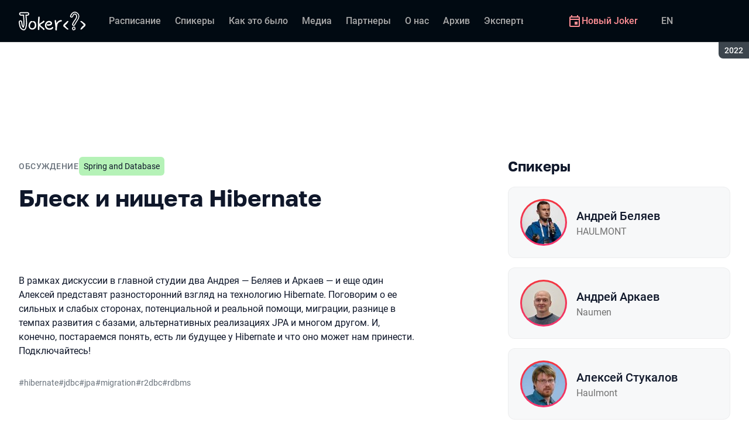

--- FILE ---
content_type: text/html; charset=utf-8
request_url: https://jokerconf.com/archive/2022/talks/30d720f3b2c947fab9599fa45ef9be25/?referer=%2Ftalks%2F2a11b8edd3f847dda610f02b0606b2cb%2F%3Freferer%3D%2Ftalks%2Fbcd2f6cfadc243d7a3047a40e87e68dc%2F%3Freferer%3D%2Farchive%2F2022%2Fschedule%2Fdays%2F
body_size: 28814
content:
<!DOCTYPE html><html data-sentry-element="Html" data-sentry-component="ConferenceSiteDocument" data-sentry-source-file="_document.common.tsx" lang="ru"><head data-sentry-element="Head" data-sentry-source-file="_document.common.tsx"><meta charSet="utf-8" data-sentry-element="meta" data-sentry-source-file="Meta.tsx" data-next-head=""/><meta name="viewport" content="width=device-width, initial-scale=1" data-sentry-element="meta" data-sentry-source-file="Meta.tsx" data-next-head=""/><meta http-equiv="x-ua-compatible" content="ie=edge" data-sentry-element="meta" data-sentry-source-file="Meta.tsx" data-next-head=""/><link rel="alternate" hrefLang="ru" href="https://jokerconf.com/archive/2022/talks/30d720f3b2c947fab9599fa45ef9be25/" data-next-head=""/><link rel="alternate" hrefLang="en" href="https://jokerconf.com/en/archive/2022/talks/30d720f3b2c947fab9599fa45ef9be25/" data-next-head=""/><title data-next-head="">Блеск и нищета Hibernate | Доклад на Joker 2022</title><meta name="title" content="Блеск и нищета Hibernate | Доклад на Joker 2022" data-sentry-element="meta" data-sentry-source-file="Meta.tsx" data-next-head=""/><meta name="description" content="В рамках дискуссии в главной студии два Андрея &amp;mdash; Беляев и Аркаев &amp;mdash; и еще один Алексей представят разносторонний взгляд на технологию Hibernate. Поговорим о ее сильных и слабых сторонах, потенциальной и реальной помощи, миграции, разнице в темпах развития с базами, альтернативных реализациях JPA и многом другом. И, конечно, постараемся понять, есть ли будущее у Hibernate и что оно может нам принести. Подключайтесь!" data-sentry-element="meta" data-sentry-source-file="Meta.tsx" data-next-head=""/><meta property="og:title" content="Блеск и нищета Hibernate | Доклад на Joker 2022" data-sentry-element="meta" data-sentry-source-file="Meta.tsx" data-next-head=""/><meta property="og:description" content="В рамках дискуссии в главной студии два Андрея &amp;mdash; Беляев и Аркаев &amp;mdash; и еще один Алексей представят разносторонний взгляд на технологию Hibernate. Поговорим о ее сильных и слабых сторонах, потенциальной и реальной помощи, миграции, разнице в темпах развития с базами, альтернативных реализациях JPA и многом другом. И, конечно, постараемся понять, есть ли будущее у Hibernate и что оно может нам принести. Подключайтесь!" data-sentry-element="meta" data-sentry-source-file="Meta.tsx" data-next-head=""/><meta property="og:site_name" content="Joker 2022. Конференция для опытных Java-разработчиков" data-sentry-element="meta" data-sentry-source-file="Meta.tsx" data-next-head=""/><meta property="og:url" content="https://jokerconf.com/archive/2022/talks/30d720f3b2c947fab9599fa45ef9be25/" data-sentry-element="meta" data-sentry-source-file="Meta.tsx" data-next-head=""/><meta property="og:image" content="https://squidex.jugru.team/api/assets/srm/94154aad-1d1f-4c5a-bf84-68bb43a05a3e/blesk-i-nisheta-hibernate-og-ru.png" data-sentry-element="meta" data-sentry-source-file="Meta.tsx" data-next-head=""/><meta property="og:image:type" content="image/png" data-sentry-element="meta" data-sentry-source-file="Meta.tsx" data-next-head=""/><meta property="og:image:width" content="1920" data-sentry-element="meta" data-sentry-source-file="Meta.tsx" data-next-head=""/><meta property="og:image:height" content="862" data-sentry-element="meta" data-sentry-source-file="Meta.tsx" data-next-head=""/><meta property="og:locale" content="ru_RU" data-sentry-element="meta" data-sentry-source-file="Meta.tsx" data-next-head=""/><meta property="og:type" content="website" data-sentry-element="meta" data-sentry-source-file="Meta.tsx" data-next-head=""/><meta name="twitter:card" content="summary_large_image" data-sentry-element="meta" data-sentry-source-file="Meta.tsx" data-next-head=""/><meta name="twitter:title" content="Блеск и нищета Hibernate | Доклад на Joker 2022" data-sentry-element="meta" data-sentry-source-file="Meta.tsx" data-next-head=""/><meta name="twitter:description" content="В рамках дискуссии в главной студии два Андрея &amp;mdash; Беляев и Аркаев &amp;mdash; и еще один Алексей представят разносторонний взгляд на технологию Hibernate. Поговорим о ее сильных и слабых сторонах, потенциальной и реальной помощи, миграции, разнице в темпах развития с базами, альтернативных реализациях JPA и многом другом. И, конечно, постараемся понять, есть ли будущее у Hibernate и что оно может нам принести. Подключайтесь!" data-sentry-element="meta" data-sentry-source-file="Meta.tsx" data-next-head=""/><meta name="twitter:url" content="https://jokerconf.com/archive/2022/talks/30d720f3b2c947fab9599fa45ef9be25/" data-sentry-element="meta" data-sentry-source-file="Meta.tsx" data-next-head=""/><meta name="twitter:image" content="https://squidex.jugru.team/api/assets/srm/94154aad-1d1f-4c5a-bf84-68bb43a05a3e/blesk-i-nisheta-hibernate-og-ru.png" data-sentry-element="meta" data-sentry-source-file="Meta.tsx" data-next-head=""/><link rel="apple-touch-icon" sizes="180x180" href="/img/conference/joker/favicon/apple-touch-icon.png" data-next-head=""/><link rel="icon" type="image/png" sizes="32x32" href="/img/conference/joker/favicon/favicon-32x32.png" data-next-head=""/><link rel="icon" type="image/png" sizes="16x16" href="/img/conference/joker/favicon/favicon-16x16.png" data-next-head=""/><link rel="manifest" href="/img/conference/joker/favicon/site.webmanifest" data-next-head=""/><link rel="mask-icon" href="/img/conference/joker/favicon/safari-pinned-tab.svg" color="#f3353f" data-next-head=""/><meta name="msapplication-TileColor" content="#f3353f" data-sentry-element="meta" data-sentry-source-file="Meta.tsx" data-next-head=""/><meta name="theme-color" content="#010a12" data-sentry-element="meta" data-sentry-source-file="Meta.tsx" data-next-head=""/><meta name="static-generated-at" content="2026-01-17T02:41:47.393Z" data-next-head=""/><meta name="data-generated-at" content="2026-01-17T02:39:37.905Z" data-next-head=""/><link rel="preload" href="/fonts/roboto/400.woff2" as="font" type="font/woff2" crossorigin=""/><link rel="preload" href="/fonts/roboto/500.woff2" as="font" type="font/woff2" crossorigin=""/><link rel="preload" href="/fonts/golos/400.woff2" as="font" type="font/woff2" crossorigin=""/><link rel="preload" href="/fonts/golos/700.woff2" as="font" type="font/woff2" crossorigin=""/><meta name="version" content="release/11.0.12.103820" data-sentry-element="meta" data-sentry-source-file="_document.common.tsx"/><script id="google-analytics" data-sentry-element="Script" data-sentry-source-file="AnalyticsScript.tsx" data-nscript="beforeInteractive">(function (w, l) {w[l] = w[l] || [];w[l].push({ 'gtm.start': new Date().getTime(), event: 'gtm.js' });})(window, 'dataLayer');</script><script id="yandex-analytics" data-sentry-element="Script" data-sentry-source-file="AnalyticsScript.tsx" data-nscript="beforeInteractive">(function(m,i,a){m[i]=m[i]||function(){(m[i].a=m[i].a||[]).push(arguments)};m[i].l=1*new Date();})(window, "ym");</script><link rel="preload" href="/_next/static/css/354835bcc7ae46ba.css" as="style"/><link rel="stylesheet" href="/_next/static/css/354835bcc7ae46ba.css" data-n-g=""/><link rel="preload" href="/_next/static/css/ef46db3751d8e999.css" as="style"/><link rel="stylesheet" href="/_next/static/css/ef46db3751d8e999.css" data-n-p=""/><link rel="preload" href="/_next/static/css/b930571329217245.css" as="style"/><link rel="stylesheet" href="/_next/static/css/b930571329217245.css" data-n-p=""/><link rel="preload" href="/_next/static/css/569cdc82d36a872a.css" as="style"/><link rel="stylesheet" href="/_next/static/css/569cdc82d36a872a.css" data-n-p=""/><link rel="preload" href="/_next/static/css/d21b38d425312773.css" as="style"/><link rel="stylesheet" href="/_next/static/css/d21b38d425312773.css"/><link rel="preload" href="/_next/static/css/fe93c83627753086.css" as="style"/><link rel="stylesheet" href="/_next/static/css/fe93c83627753086.css"/><link rel="preload" href="/_next/static/css/ffed254118ec466c.css" as="style"/><link rel="stylesheet" href="/_next/static/css/ffed254118ec466c.css"/><link rel="preload" href="/_next/static/css/c714de3edd0228a9.css" as="style"/><link rel="stylesheet" href="/_next/static/css/c714de3edd0228a9.css"/><link rel="preload" href="/_next/static/css/5f94c2e254f35ad3.css" as="style"/><link rel="stylesheet" href="/_next/static/css/5f94c2e254f35ad3.css"/><noscript data-n-css=""></noscript><script defer="" nomodule="" src="/_next/static/chunks/polyfills-42372ed130431b0a.js"></script><script defer="" src="/_next/static/chunks/3010.4524fb35bd393593.js"></script><script defer="" src="/_next/static/chunks/8342.059e8f9581e6eea6.js"></script><script defer="" src="/_next/static/chunks/4377.b0c398b895284ce6.js"></script><script defer="" src="/_next/static/chunks/8746.977d3f62c168528d.js"></script><script defer="" src="/_next/static/chunks/6705.759c0b13fc9a4ad3.js"></script><script defer="" src="/_next/static/chunks/7509.a42cfab7cf9d1947.js"></script><script defer="" src="/_next/static/chunks/7709.87ede616e09fd955.js"></script><script defer="" src="/_next/static/chunks/8309.bbbd2e53a90ec901.js"></script><script src="/_next/static/chunks/webpack-957bdb18ae12aee6.js" defer=""></script><script src="/_next/static/chunks/framework-c214047c0066d1e8.js" defer=""></script><script src="/_next/static/chunks/main-942276e5d3171ae0.js" defer=""></script><script src="/_next/static/chunks/pages/_app-785d81eea520db02.js" defer=""></script><script src="/_next/static/chunks/8230-b311089aec514014.js" defer=""></script><script src="/_next/static/chunks/8229-f5d005c60ad6d0bd.js" defer=""></script><script src="/_next/static/chunks/389-258d6547a652af92.js" defer=""></script><script src="/_next/static/chunks/8276-d083243b9f7f7ffc.js" defer=""></script><script src="/_next/static/chunks/3368-f8ad213f9712020f.js" defer=""></script><script src="/_next/static/chunks/5181-df87476b43ba0ebd.js" defer=""></script><script src="/_next/static/chunks/5496-bbcd53909dd196eb.js" defer=""></script><script src="/_next/static/chunks/6298-2d5a645627bf1423.js" defer=""></script><script src="/_next/static/chunks/pages/conference/%5Bstatus%5D/%5Bversion%5D/talks/%5Bid%5D-0c77633b09cd1996.js" defer=""></script><script src="/_next/static/-6wvEX-zoit7-ZHc9Jtut/_buildManifest.js" defer=""></script><script src="/_next/static/-6wvEX-zoit7-ZHc9Jtut/_ssgManifest.js" defer=""></script><meta name="sentry-trace" content="b16775ae5d662bc204042bd07b818e45-6b12decd0d308cc2-1"/><meta name="baggage" content="sentry-environment=prod,sentry-release=release-11-0-12-e12a9740,sentry-public_key=e09d91e2f5a4446711a0b1cfeea8eae4,sentry-trace_id=b16775ae5d662bc204042bd07b818e45,sentry-transaction=GET%20%2Fconference%2F%5Bstatus%5D%2F%5Bversion%5D%2Ftalks%2F%5Bid%5D,sentry-sampled=true,sentry-sample_rand=0.14603571356385436,sentry-sample_rate=0.2"/></head><body class="page"><div id="__next"><div class="layout__Y_I1h" data-loading="true" data-sentry-component="Layout" data-sentry-source-file="Layout.tsx"><header class="layout__header__182X3 header___vw_L" data-mode="dark" data-sentry-component="Header" data-sentry-source-file="Header.tsx"><div class="header__container__w2lbV"><a href="#main__anchor" class="header__skipLink__evyM4 skipLink__di3o8 linkButton__upocJ linkButton_primary__5lSu7 linkButton_small__91ksZ" data-sentry-element="LinkButton" data-sentry-component="SkipLink" data-sentry-source-file="SkipLink.tsx">К основному контенту</a><nav class="header__navigation__qqRuD headerNavigation__HMLJA" aria-label="Основная" data-sentry-component="HeaderNavigation" data-sentry-source-file="HeaderNavigation.tsx"><button class="headerNavigation__toggle__dQ9Wf menuButton__dbKGc" type="button" aria-controls="headerNavigation__menu" aria-expanded="false" aria-label="Меню" data-sentry-component="MenuButton" data-sentry-source-file="MenuButton.tsx"><svg class="menuButton__icon___ocEf" width="32" height="32" focusable="false" aria-hidden="true" data-sentry-element="svg" data-sentry-source-file="MenuButton.tsx"><use class="menuButton__open__UB07Y" href="/img/sprite.svg#menu" data-sentry-element="use" data-sentry-source-file="MenuButton.tsx"></use><use class="menuButton__close__tXyKD" href="/img/sprite.svg#close" data-sentry-element="use" data-sentry-source-file="MenuButton.tsx"></use></svg></button><a class="headerNavigation__home__DgYZg" data-sentry-element="LinkBase" data-sentry-source-file="HeaderNavigation.tsx" href="/archive/2022/"><img class="headerNavigation__logo__Ef4FX logo__nBPJy" src="https://squidex.jugru.team/api/assets/sites/7b90e323-71bc-42d3-b014-18121c7c8215/joker.svg?cache=3600" alt="Joker 2022" width="160" height="36" data-sentry-element="Logo" data-sentry-source-file="Logo.tsx" data-sentry-component="Logo"/></a><span class="headerNavigation__version__Ri3Jp headerVersion__OvF14" data-sentry-component="HeaderVersion" data-sentry-source-file="HeaderVersion.tsx"><span class="headerVersion__label__BlYL_">Сезон: </span>2022</span><div class="headerNavigation__menu__AOeKj" id="headerNavigation__menu"><div class="headerNavigation__main__R0o3_"><ul class="headerNavigation__list__8_JtD headerMainLinks__hH9Zl" aria-label="Основные разделы" data-sentry-element="HeaderMainLinks" data-sentry-source-file="HeaderNavigation.tsx"><li class="headerMainLinks__item__TCQlw"><a class="headerMainLinks__link__0hKK7 linkButton__upocJ linkButton_invisible__fF5dX linkButton_small__91ksZ" data-sentry-element="LinkButton" data-sentry-component="NavigationItem" data-sentry-source-file="NavigationItem.tsx" href="/archive/2022/schedule/days/"><span>Расписание</span></a></li><li class="headerMainLinks__item__TCQlw"><a class="headerMainLinks__link__0hKK7 linkButton__upocJ linkButton_invisible__fF5dX linkButton_small__91ksZ" data-sentry-element="LinkButton" data-sentry-component="NavigationItem" data-sentry-source-file="NavigationItem.tsx" href="/archive/2022/speakers/"><span>Спикеры</span></a></li><li class="headerMainLinks__item__TCQlw"><a class="headerMainLinks__link__0hKK7 linkButton__upocJ linkButton_invisible__fF5dX linkButton_small__91ksZ" data-sentry-element="LinkButton" data-sentry-component="NavigationItem" data-sentry-source-file="NavigationItem.tsx" href="/archive/2022/#carousel"><span>Как это было</span></a></li><li class="headerMainLinks__item__TCQlw"><a class="headerMainLinks__link__0hKK7 linkButton__upocJ linkButton_invisible__fF5dX linkButton_small__91ksZ" data-sentry-element="LinkButton" data-sentry-component="NavigationItem" data-sentry-source-file="NavigationItem.tsx" href="/archive/2022/#media"><span>Медиа</span></a></li><li class="headerMainLinks__item__TCQlw"><a class="headerMainLinks__link__0hKK7 linkButton__upocJ linkButton_invisible__fF5dX linkButton_small__91ksZ" data-sentry-element="LinkButton" data-sentry-component="NavigationItem" data-sentry-source-file="NavigationItem.tsx" href="/archive/2022/partners/"><span>Партнеры</span></a></li><li class="headerMainLinks__item__TCQlw"><a class="headerMainLinks__link__0hKK7 linkButton__upocJ linkButton_invisible__fF5dX linkButton_small__91ksZ" data-sentry-element="LinkButton" data-sentry-component="NavigationItem" data-sentry-source-file="NavigationItem.tsx" href="/archive/2022/organizers/"><span>О нас</span></a></li><li class="headerMainLinks__item__TCQlw"><a class="headerMainLinks__link__0hKK7 linkButton__upocJ linkButton_invisible__fF5dX linkButton_small__91ksZ" data-sentry-element="LinkButton" data-sentry-component="NavigationItem" data-sentry-source-file="NavigationItem.tsx" href="/archive/2022/archive/"><span>Архив</span></a></li><li class="headerMainLinks__item__TCQlw"><a class="headerMainLinks__link__0hKK7 linkButton__upocJ linkButton_invisible__fF5dX linkButton_small__91ksZ" data-sentry-element="LinkButton" data-sentry-component="NavigationItem" data-sentry-source-file="NavigationItem.tsx" href="/archive/2022/experts/"><span>Эксперты</span></a></li><li class="headerMainLinks__item__TCQlw"><a class="headerMainLinks__link__0hKK7 linkButton__upocJ linkButton_invisible__fF5dX linkButton_small__91ksZ" data-sentry-element="LinkButton" data-sentry-component="NavigationItem" data-sentry-source-file="NavigationItem.tsx" href="/archive/2022/hosts/"><span>Ведущие</span></a></li><li class="headerMainLinks__item__TCQlw"><a class="headerMainLinks__link__0hKK7 linkButton__upocJ linkButton_invisible__fF5dX linkButton_small__91ksZ" data-sentry-element="LinkButton" data-sentry-component="NavigationItem" data-sentry-source-file="NavigationItem.tsx" href="/archive/2022/offline/"><span>Офлайн-часть</span></a></li></ul><div class="headerNavigation__more__bzVnk headerNavigation__more_hidden__9wtfY headerExpandMenu__Zj4CQ" aria-hidden="true" data-sentry-element="HeaderExpandMenu" data-sentry-source-file="HeaderNavigation.tsx"><button class="headerNavigation__moreToggle__ZDXWm headerExpandMenu__toggle__kq5pU linkButton__upocJ linkButton_invisible__fF5dX linkButton_small__91ksZ" type="button" aria-controls="headerNavigation__more" aria-expanded="false" aria-label="Еще"><span>Еще</span><svg width="24" height="24" focusable="false" aria-hidden="true"><use href="/img/sprite.svg#arrow-down"></use></svg></button><ul class="headerExpandMenu__list__gFAlR" id="headerNavigation__more" hidden=""></ul></div></div><ul class="headerNavigation__mobileImportant__CyRal headerImportantLinks___y76s" aria-label="Важные разделы" data-sentry-component="HeaderImportantLinks" data-sentry-source-file="HeaderImportantLinks.tsx"><li><a class="headerImportantLinks__link__x8zW2 headerImportantLinks__link_highlight__d0FH6 linkButton__upocJ linkButton_invisible__fF5dX linkButton_small__91ksZ" data-sentry-element="LinkButton" data-sentry-component="NavigationItem" data-sentry-source-file="NavigationItem.tsx" href="/"><svg width="24" height="24" focusable="false" aria-hidden="true"><use href="/img/sprite.svg#event"></use></svg><span>Новый Joker</span></a></li></ul></div><ul class="headerNavigation__desktopImportant__DbN_z headerImportantLinks___y76s" aria-label="Важные разделы" data-sentry-component="HeaderImportantLinks" data-sentry-source-file="HeaderImportantLinks.tsx"><li><a class="headerImportantLinks__link__x8zW2 headerImportantLinks__link_highlight__d0FH6 linkButton__upocJ linkButton_invisible__fF5dX linkButton_small__91ksZ" data-sentry-element="LinkButton" data-sentry-component="NavigationItem" data-sentry-source-file="NavigationItem.tsx" href="/"><svg width="24" height="24" focusable="false" aria-hidden="true"><use href="/img/sprite.svg#event"></use></svg><span>Новый Joker</span></a></li></ul><ul class="headerNavigation__hiddenList__WsLXK headerMainLinks__hH9Zl" aria-hidden="true" data-sentry-element="HeaderMainLinks" data-sentry-source-file="HeaderNavigation.tsx"><li class="headerMainLinks__item__TCQlw"><a class="headerMainLinks__link__0hKK7 linkButton__upocJ linkButton_invisible__fF5dX linkButton_small__91ksZ" data-sentry-element="LinkButton" data-sentry-component="NavigationItem" data-sentry-source-file="NavigationItem.tsx" href="/archive/2022/schedule/days/"><span>Расписание</span></a></li><li class="headerMainLinks__item__TCQlw"><a class="headerMainLinks__link__0hKK7 linkButton__upocJ linkButton_invisible__fF5dX linkButton_small__91ksZ" data-sentry-element="LinkButton" data-sentry-component="NavigationItem" data-sentry-source-file="NavigationItem.tsx" href="/archive/2022/speakers/"><span>Спикеры</span></a></li><li class="headerMainLinks__item__TCQlw"><a class="headerMainLinks__link__0hKK7 linkButton__upocJ linkButton_invisible__fF5dX linkButton_small__91ksZ" data-sentry-element="LinkButton" data-sentry-component="NavigationItem" data-sentry-source-file="NavigationItem.tsx" href="/archive/2022/#carousel"><span>Как это было</span></a></li><li class="headerMainLinks__item__TCQlw"><a class="headerMainLinks__link__0hKK7 linkButton__upocJ linkButton_invisible__fF5dX linkButton_small__91ksZ" data-sentry-element="LinkButton" data-sentry-component="NavigationItem" data-sentry-source-file="NavigationItem.tsx" href="/archive/2022/#media"><span>Медиа</span></a></li><li class="headerMainLinks__item__TCQlw"><a class="headerMainLinks__link__0hKK7 linkButton__upocJ linkButton_invisible__fF5dX linkButton_small__91ksZ" data-sentry-element="LinkButton" data-sentry-component="NavigationItem" data-sentry-source-file="NavigationItem.tsx" href="/archive/2022/partners/"><span>Партнеры</span></a></li><li class="headerMainLinks__item__TCQlw"><a class="headerMainLinks__link__0hKK7 linkButton__upocJ linkButton_invisible__fF5dX linkButton_small__91ksZ" data-sentry-element="LinkButton" data-sentry-component="NavigationItem" data-sentry-source-file="NavigationItem.tsx" href="/archive/2022/organizers/"><span>О нас</span></a></li><li class="headerMainLinks__item__TCQlw"><a class="headerMainLinks__link__0hKK7 linkButton__upocJ linkButton_invisible__fF5dX linkButton_small__91ksZ" data-sentry-element="LinkButton" data-sentry-component="NavigationItem" data-sentry-source-file="NavigationItem.tsx" href="/archive/2022/archive/"><span>Архив</span></a></li><li class="headerMainLinks__item__TCQlw"><a class="headerMainLinks__link__0hKK7 linkButton__upocJ linkButton_invisible__fF5dX linkButton_small__91ksZ" data-sentry-element="LinkButton" data-sentry-component="NavigationItem" data-sentry-source-file="NavigationItem.tsx" href="/archive/2022/experts/"><span>Эксперты</span></a></li><li class="headerMainLinks__item__TCQlw"><a class="headerMainLinks__link__0hKK7 linkButton__upocJ linkButton_invisible__fF5dX linkButton_small__91ksZ" data-sentry-element="LinkButton" data-sentry-component="NavigationItem" data-sentry-source-file="NavigationItem.tsx" href="/archive/2022/hosts/"><span>Ведущие</span></a></li><li class="headerMainLinks__item__TCQlw"><a class="headerMainLinks__link__0hKK7 linkButton__upocJ linkButton_invisible__fF5dX linkButton_small__91ksZ" data-sentry-element="LinkButton" data-sentry-component="NavigationItem" data-sentry-source-file="NavigationItem.tsx" href="/archive/2022/offline/"><span>Офлайн-часть</span></a></li></ul></nav><a class="header__localeSwitcher__ZfWaG linkButton__upocJ linkButton_invisible__fF5dX linkButton_small__91ksZ" aria-label="Переключить язык сайта на английский" data-sentry-element="LinkButton" data-sentry-component="LocaleSwitcher" data-sentry-source-file="LocaleSwitcher.tsx" href="/en/archive/2022/talks/30d720f3b2c947fab9599fa45ef9be25/">EN</a><div class="header__authorization__JViS3"></div></div></header><main class="layout__main__iqdrT" id="main__anchor" data-sentry-component="Main" data-sentry-source-file="Main.tsx"><div class="talkContent__Qs0__ talkContent_archived__2SzjS" data-sentry-component="TalkContent" data-sentry-source-file="TalkContent.tsx"><div class="talkContent__container__Zrl_K"><div class="talkContent__states__enoaN" data-sentry-component="TalkStates" data-sentry-source-file="TalkStates.tsx"><div class="talkStatesNoAuthorization__nG2Qz" role="alert" data-loading-wait="true" data-sentry-component="TalkStatesNoAuthorization" data-sentry-source-file="TalkStatesNoAuthorization.tsx"><svg class="talkStatesNoAuthorization__icon__54W10" width="32" height="32" aria-hidden="true" focusable="false" data-sentry-element="svg" data-sentry-source-file="TalkStatesNoAuthorization.tsx"><use href="/img/sprite.svg#login" data-sentry-element="use" data-sentry-source-file="TalkStatesNoAuthorization.tsx"></use></svg><p class="talkStatesNoAuthorization__heading__mh1_2 heading__gOGQz" data-sentry-element="Component" data-sentry-source-file="Heading.tsx" data-sentry-component="Heading">Авторизуйтесь для просмотра видео</p><a href="" class="talkStatesNoAuthorization__login__z2ZN_ linkButton__upocJ linkButton_primary__5lSu7 linkButton_small__91ksZ" data-sentry-element="LinkButton" data-sentry-source-file="AuthLogin.tsx" data-sentry-component="AuthLogin">Войти</a></div></div><div class="talkContent__columns__FDoWG"><div><div class="talkContent__header___RsDS"><span class="talkContent__type__KfBqZ">Обсуждение</span><ul class="talkContent__topics__hWXzS talkTopicsList__nPljB" data-sentry-component="TalkTopicsList" data-sentry-source-file="TalkTopicsList.tsx"><li><a class="talkTopic__HFeyN" data-topic-color="4" href="/archive/2022/schedule/topics/#topic-4">Spring and Database</a></li></ul><time class="talkContent__dateTime__HVbZU talkDateTime__pb9Xq talkDateTime_hidden__WHDN9" dateTime="2022-11-08T13:45:00.000Z" data-sentry-component="TalkDateTime" data-sentry-source-file="TalkDateTime.tsx"><span><span class="talkDateTime__label__LGoxI">Дата: </span>08.11<!-- --> / </span><span><span class="talkDateTime__label__LGoxI">Начало: </span>00:00<!-- --> – <span class="talkDateTime__label__LGoxI">Конец: </span>00:00</span></time></div><h1 class="talkContent__heading__Lqsav heading__gOGQz" data-sentry-element="Component" data-sentry-source-file="Heading.tsx" data-sentry-component="Heading">Блеск и нищета Hibernate</h1><div class="talkContent__about__nvB8i"><div class="talkInfo__gUUyn" data-sentry-component="TalkInfo" data-sentry-source-file="TalkInfo.tsx"></div><div class="talkContent__actions__YdMTW talkActions__uHm7O" data-rating-loading="true" data-sentry-component="TalkActions" data-sentry-source-file="TalkActions.tsx"><button class="talkActions__favoritesButton__3AIkx favoritesButton_icon__EKInD linkButton__upocJ linkButton_outlined__JxTfM linkButton_small__91ksZ" type="button" aria-label="Добавить в сохраненное" data-sentry-element="LinkButton" data-sentry-source-file="FavoritesButton.tsx"><svg class="favoritesButton__icon__H2Xbc" width="24" height="24" focusable="false" aria-hidden="true" data-sentry-element="svg" data-sentry-source-file="FavoritesButton.tsx"><use class="favoritesButton__inactive__hB7NX" href="/img/sprite.svg#bookmark-stroke" data-sentry-element="use" data-sentry-source-file="FavoritesButton.tsx"></use><use class="favoritesButton__active__qwTPk" href="/img/sprite.svg#bookmark" data-sentry-element="use" data-sentry-source-file="FavoritesButton.tsx"></use></svg></button></div></div><div class="talkContent__text__iXe_p"><div class="talkContent__description__zY75F"><p>В рамках дискуссии в главной студии два Андрея &mdash; Беляев и Аркаев &mdash; и еще один Алексей представят разносторонний взгляд на технологию Hibernate. Поговорим о ее сильных и слабых сторонах, потенциальной и реальной помощи, миграции, разнице в темпах развития с базами, альтернативных реализациях JPA и многом другом. И, конечно, постараемся понять, есть ли будущее у Hibernate и что оно может нам принести. Подключайтесь!</p></div><ul class="talkContent__tags__lHhzd talkTags__Bkik_" data-sentry-component="TalkTags" data-sentry-source-file="TalkTags.tsx"><li>#<!-- -->hibernate</li><li>#<!-- -->jdbc</li><li>#<!-- -->jpa</li><li>#<!-- -->migration</li><li>#<!-- -->r2dbc</li><li>#<!-- -->rdbms</li></ul></div></div><div class="talkContent__rightColumn__oMp7X"><div><h2 class="talkContent__subheading__FY56Y heading__gOGQz heading_4__eQU1w" data-sentry-element="Component" data-sentry-component="Heading" data-sentry-source-file="Heading.tsx">Спикеры</h2><ul class="personList__ydHvl" data-sentry-component="PersonList" data-sentry-source-file="PersonList.tsx"><li><article class="personList__card__vMy4H personCard__OFhEL" data-large-size="true" data-has-link="true" data-sentry-component="PersonCard" data-sentry-source-file="PersonCard.tsx"><div class="personCard__avatar__79hPV avatar__qbHjt avatar_gradient__EGNg6" data-sentry-component="Avatar" data-sentry-source-file="Avatar.tsx"><img class="avatar__image__KVg2R" src="https://squidex.jugru.team/api/assets/srm/1rTSoVCe5CCJNXtR5zzTuA/102384-1262226962-andrey-belyaev-jpa-puzzlers-and-around-1-.jpeg?cache=3600&amp;width=74&amp;height=74&amp;mode=CropUpsize" srcSet="https://squidex.jugru.team/api/assets/srm/1rTSoVCe5CCJNXtR5zzTuA/102384-1262226962-andrey-belyaev-jpa-puzzlers-and-around-1-.jpeg?cache=3600&amp;width=148&amp;height=148&amp;mode=CropUpsize 2x" alt="" width="74" height="74" loading="lazy" data-sentry-element="Avatar" data-sentry-source-file="PersonCard.tsx"/></div><div><h3 class="personCard__name__osiAC"><a data-link="true" data-sentry-element="LinkBase" data-sentry-source-file="PersonCard.tsx" href="/archive/2022/persons/3592aaf1915143acb8e803008809a097/">Андрей Беляев</a></h3><p class="personCard__company__aVHAn personCompany__rQ79l" data-sentry-component="PersonCompany" data-sentry-source-file="PersonCompany.tsx">HAULMONT</p></div></article></li><li><article class="personList__card__vMy4H personCard__OFhEL" data-large-size="true" data-has-link="true" data-sentry-component="PersonCard" data-sentry-source-file="PersonCard.tsx"><div class="personCard__avatar__79hPV avatar__qbHjt avatar_gradient__EGNg6" data-sentry-component="Avatar" data-sentry-source-file="Avatar.tsx"><img class="avatar__image__KVg2R" src="https://squidex.jugru.team/api/assets/srm/19dd2672-e1c5-46d5-b7b4-6d955616f223/20221004-120526.jpeg?cache=3600&amp;width=74&amp;height=74&amp;mode=CropUpsize" srcSet="https://squidex.jugru.team/api/assets/srm/19dd2672-e1c5-46d5-b7b4-6d955616f223/20221004-120526.jpeg?cache=3600&amp;width=148&amp;height=148&amp;mode=CropUpsize 2x" alt="" width="74" height="74" loading="lazy" data-sentry-element="Avatar" data-sentry-source-file="PersonCard.tsx"/></div><div><h3 class="personCard__name__osiAC"><a data-link="true" data-sentry-element="LinkBase" data-sentry-source-file="PersonCard.tsx" href="/archive/2022/persons/c65113b8fd7c4b37bf4eeab4ad6b89d2/">Андрей Аркаев</a></h3><p class="personCard__company__aVHAn personCompany__rQ79l" data-sentry-component="PersonCompany" data-sentry-source-file="PersonCompany.tsx">Naumen</p></div></article></li><li><article class="personList__card__vMy4H personCard__OFhEL" data-large-size="true" data-has-link="true" data-sentry-component="PersonCard" data-sentry-source-file="PersonCard.tsx"><div class="personCard__avatar__79hPV avatar__qbHjt avatar_gradient__EGNg6" data-sentry-component="Avatar" data-sentry-source-file="Avatar.tsx"><img class="avatar__image__KVg2R" src="https://squidex.jugru.team/api/assets/srm/7yw2XIpmB4plOVjujGZsPO/photo-2021-08-06-14.35.34.jpeg?cache=3600&amp;width=74&amp;height=74&amp;mode=CropUpsize" srcSet="https://squidex.jugru.team/api/assets/srm/7yw2XIpmB4plOVjujGZsPO/photo-2021-08-06-14.35.34.jpeg?cache=3600&amp;width=148&amp;height=148&amp;mode=CropUpsize 2x" alt="" width="74" height="74" loading="lazy" data-sentry-element="Avatar" data-sentry-source-file="PersonCard.tsx"/></div><div><h3 class="personCard__name__osiAC"><a data-link="true" data-sentry-element="LinkBase" data-sentry-source-file="PersonCard.tsx" href="/archive/2022/persons/ff93e4a827f2402c97d9472f9d40a82f/">Алексей Стукалов</a></h3><p class="personCard__company__aVHAn personCompany__rQ79l" data-sentry-component="PersonCompany" data-sentry-source-file="PersonCompany.tsx">Haulmont</p></div></article></li></ul></div><div><h2 class="talkContent__subheading__FY56Y heading__gOGQz heading_4__eQU1w" data-sentry-element="Component" data-sentry-component="Heading" data-sentry-source-file="Heading.tsx">Ведущие</h2><ul class="personList__ydHvl" data-sentry-component="PersonList" data-sentry-source-file="PersonList.tsx"><li><article class="personList__card__vMy4H personCard__OFhEL" data-large-size="true" data-has-link="true" data-sentry-component="PersonCard" data-sentry-source-file="PersonCard.tsx"><div class="personCard__avatar__79hPV avatar__qbHjt avatar_gradient__EGNg6" data-sentry-component="Avatar" data-sentry-source-file="Avatar.tsx"><img class="avatar__image__KVg2R" src="https://squidex.jugru.team/api/assets/srm/1ldKREag7bRQwxzMjjkikw/101297-797707796-anton-chernousov-chernousov-golodnyy-do-devoops.jpg?cache=3600&amp;width=74&amp;height=74&amp;mode=CropUpsize" srcSet="https://squidex.jugru.team/api/assets/srm/1ldKREag7bRQwxzMjjkikw/101297-797707796-anton-chernousov-chernousov-golodnyy-do-devoops.jpg?cache=3600&amp;width=148&amp;height=148&amp;mode=CropUpsize 2x" alt="" width="74" height="74" loading="lazy" data-sentry-element="Avatar" data-sentry-source-file="PersonCard.tsx"/></div><div><h3 class="personCard__name__osiAC"><a data-link="true" data-sentry-element="LinkBase" data-sentry-source-file="PersonCard.tsx" href="/archive/2022/persons/d023fb96499945d5ac9360bc2014a8d2/">Антон Черноусов</a></h3><p class="personCard__company__aVHAn personCompany__rQ79l" data-sentry-component="PersonCompany" data-sentry-source-file="PersonCompany.tsx">Yandex Cloud</p></div></article></li></ul></div></div></div><ul class="talkContent__related__IBswD talkRelated__xPTi9" data-sentry-component="TalkRelated" data-sentry-source-file="TalkRelated.tsx"><li class="talkRelated__item__Tv0TE"><div data-sentry-component="TalksGroup" data-sentry-source-file="TalksGroup.tsx"><div class="talksGroup__header__mLwGj"><h2 class="talksGroup__heading__9MvZ1 heading__gOGQz heading_4__eQU1w" data-sentry-element="Component" data-sentry-component="Heading" data-sentry-source-file="Heading.tsx">Другие доклады по теме «Spring and Database»</h2></div><ul class="talksList__asFpU" data-sentry-component="TalksList" data-sentry-source-file="TalksList.tsx"><li class="talksList__item__dlj6p"><article class="talksList__card__SncRE talkCard__IAiMl" data-has-link="true" data-sentry-component="TalkCardInternal" data-sentry-source-file="TalkCard.tsx"><div class="talkCard__header__4k8Ga"><div class="talkCard__details__4dCSJ"><span class="talkCardLabel__73WBV" data-sentry-component="TalkCardRecord" data-sentry-source-file="TalkCardRecord.tsx">Смотреть запись</span></div><button class="talkCard__favoritesButton__RoSVZ favoritesButton_icon__EKInD linkButton__upocJ linkButton_secondary__pIVGO linkButton_x-small__YFrwV" type="button" aria-label="Добавить в сохраненное" data-sentry-element="LinkButton" data-sentry-source-file="FavoritesButton.tsx"><svg class="favoritesButton__icon__H2Xbc" width="24" height="24" focusable="false" aria-hidden="true" data-sentry-element="svg" data-sentry-source-file="FavoritesButton.tsx"><use class="favoritesButton__inactive__hB7NX" href="/img/sprite.svg#bookmark-stroke" data-sentry-element="use" data-sentry-source-file="FavoritesButton.tsx"></use><use class="favoritesButton__active__qwTPk" href="/img/sprite.svg#bookmark" data-sentry-element="use" data-sentry-source-file="FavoritesButton.tsx"></use></svg></button></div><div class="talkCard__main__FzBQH"><h3 class="talkCard__heading__AYcg8" data-sentry-element="TitleTag" data-sentry-source-file="TalkCard.tsx"><a data-link="true" data-sentry-element="LinkBase" data-sentry-source-file="TalkCard.tsx" href="/archive/2022/talks/4c13926eacd44284bbe176041557751f/">Spring Boot с Amazon Web Services SDK: взаимодействие основных сервисов</a></h3><ul class="talkCard__speakers__4lQ8o talkSpeakers__YFzXZ" data-sentry-component="TalkSpeakers" data-sentry-source-file="TalkSpeakers.tsx"><li><article class="speakerCard___kzZ6" data-vertical-view="true" data-sentry-component="SpeakerCard" data-sentry-source-file="SpeakerCard.tsx"><div class="speakerCard__avatar__4pJqR avatar__qbHjt avatar_gradient__EGNg6" data-sentry-component="Avatar" data-sentry-source-file="Avatar.tsx"><img class="avatar__image__KVg2R" src="https://squidex.jugru.team/api/assets/srm/1b8c2d54-69eb-4800-adaf-bff991932651/untitled-1.jpg?cache=3600&amp;width=44&amp;height=44&amp;mode=CropUpsize" srcSet="https://squidex.jugru.team/api/assets/srm/1b8c2d54-69eb-4800-adaf-bff991932651/untitled-1.jpg?cache=3600&amp;width=88&amp;height=88&amp;mode=CropUpsize 2x" alt="" width="44" height="44" loading="lazy"/></div><div class="speakerCard__info__XlImm"><h4 class="speakerCard__heading__o6vKn" data-sentry-element="TitleTag" data-sentry-source-file="SpeakerCard.tsx"><a class="speakerCard__link__5SNp9" data-sentry-element="LinkBase" data-sentry-source-file="SpeakerCard.tsx" href="/archive/2022/persons/0b12919feed24a06989127fcf3b5643e/">Август Вилакия</a></h4><p class="speakerCard__company__GfpI2 personCompany__rQ79l" data-sentry-component="PersonCompany" data-sentry-source-file="PersonCompany.tsx">Альфа-Банк</p></div></article></li></ul></div><div class="talkCard__footer__TOlqD"><div class="talkCard__info__310V7 talkInfo__gUUyn" data-sentry-component="TalkInfo" data-sentry-source-file="TalkInfo.tsx"><span class="talkInfo__item__iyQLb talkComplexity__rQXQE" data-value="advanced" tabindex="0"><span class="talkComplexity__label__5JmmH">Сложность -</span><img class="talkComplexity__image__8GXeV" src="/img/complexity/advanced.svg" width="24" height="24" alt="Для практикующих инженеров" loading="lazy"/></span></div></div></article></li><li class="talksList__item__dlj6p"><article class="talksList__card__SncRE talkCard__IAiMl" data-has-link="true" data-sentry-component="TalkCardInternal" data-sentry-source-file="TalkCard.tsx"><div class="talkCard__header__4k8Ga"><div class="talkCard__details__4dCSJ"><span class="talkCardLabel__73WBV" data-sentry-component="TalkCardRecord" data-sentry-source-file="TalkCardRecord.tsx">Смотреть запись</span></div><button class="talkCard__favoritesButton__RoSVZ favoritesButton_icon__EKInD linkButton__upocJ linkButton_secondary__pIVGO linkButton_x-small__YFrwV" type="button" aria-label="Добавить в сохраненное" data-sentry-element="LinkButton" data-sentry-source-file="FavoritesButton.tsx"><svg class="favoritesButton__icon__H2Xbc" width="24" height="24" focusable="false" aria-hidden="true" data-sentry-element="svg" data-sentry-source-file="FavoritesButton.tsx"><use class="favoritesButton__inactive__hB7NX" href="/img/sprite.svg#bookmark-stroke" data-sentry-element="use" data-sentry-source-file="FavoritesButton.tsx"></use><use class="favoritesButton__active__qwTPk" href="/img/sprite.svg#bookmark" data-sentry-element="use" data-sentry-source-file="FavoritesButton.tsx"></use></svg></button></div><div class="talkCard__main__FzBQH"><h3 class="talkCard__heading__AYcg8" data-sentry-element="TitleTag" data-sentry-source-file="TalkCard.tsx"><a data-link="true" data-sentry-element="LinkBase" data-sentry-source-file="TalkCard.tsx" href="/archive/2022/talks/f553103b5e234bbb8ae1161696781161/">Hibernate 6: что нового и почему это важно</a></h3><ul class="talkCard__speakers__4lQ8o talkSpeakers__YFzXZ" data-sentry-component="TalkSpeakers" data-sentry-source-file="TalkSpeakers.tsx"><li><article class="speakerCard___kzZ6" data-vertical-view="true" data-sentry-component="SpeakerCard" data-sentry-source-file="SpeakerCard.tsx"><div class="speakerCard__avatar__4pJqR avatar__qbHjt avatar_gradient__EGNg6" data-sentry-component="Avatar" data-sentry-source-file="Avatar.tsx"><img class="avatar__image__KVg2R" src="https://squidex.jugru.team/api/assets/srm/1rTSoVCe5CCJNXtR5zzTuA/102384-1262226962-andrey-belyaev-jpa-puzzlers-and-around-1-.jpeg?cache=3600&amp;width=44&amp;height=44&amp;mode=CropUpsize" srcSet="https://squidex.jugru.team/api/assets/srm/1rTSoVCe5CCJNXtR5zzTuA/102384-1262226962-andrey-belyaev-jpa-puzzlers-and-around-1-.jpeg?cache=3600&amp;width=88&amp;height=88&amp;mode=CropUpsize 2x" alt="" width="44" height="44" loading="lazy"/></div><div class="speakerCard__info__XlImm"><h4 class="speakerCard__heading__o6vKn" data-sentry-element="TitleTag" data-sentry-source-file="SpeakerCard.tsx"><a class="speakerCard__link__5SNp9" data-sentry-element="LinkBase" data-sentry-source-file="SpeakerCard.tsx" href="/archive/2022/persons/3592aaf1915143acb8e803008809a097/">Андрей Беляев</a></h4><p class="speakerCard__company__GfpI2 personCompany__rQ79l" data-sentry-component="PersonCompany" data-sentry-source-file="PersonCompany.tsx">HAULMONT</p></div></article></li></ul></div><div class="talkCard__footer__TOlqD"><div class="talkCard__info__310V7 talkInfo__gUUyn" data-sentry-component="TalkInfo" data-sentry-source-file="TalkInfo.tsx"><span class="talkInfo__item__iyQLb talkComplexity__rQXQE" data-value="advanced" tabindex="0"><span class="talkComplexity__label__5JmmH">Сложность -</span><img class="talkComplexity__image__8GXeV" src="/img/complexity/advanced.svg" width="24" height="24" alt="Для практикующих инженеров" loading="lazy"/></span></div></div></article></li><li class="talksList__item__dlj6p"><article class="talksList__card__SncRE talkCard__IAiMl" data-has-link="true" data-sentry-component="TalkCardInternal" data-sentry-source-file="TalkCard.tsx"><div class="talkCard__header__4k8Ga"><div class="talkCard__details__4dCSJ"><span class="talkCardLabel__73WBV" data-sentry-component="TalkCardRecord" data-sentry-source-file="TalkCardRecord.tsx">Смотреть запись</span></div><button class="talkCard__favoritesButton__RoSVZ favoritesButton_icon__EKInD linkButton__upocJ linkButton_secondary__pIVGO linkButton_x-small__YFrwV" type="button" aria-label="Добавить в сохраненное" data-sentry-element="LinkButton" data-sentry-source-file="FavoritesButton.tsx"><svg class="favoritesButton__icon__H2Xbc" width="24" height="24" focusable="false" aria-hidden="true" data-sentry-element="svg" data-sentry-source-file="FavoritesButton.tsx"><use class="favoritesButton__inactive__hB7NX" href="/img/sprite.svg#bookmark-stroke" data-sentry-element="use" data-sentry-source-file="FavoritesButton.tsx"></use><use class="favoritesButton__active__qwTPk" href="/img/sprite.svg#bookmark" data-sentry-element="use" data-sentry-source-file="FavoritesButton.tsx"></use></svg></button></div><div class="talkCard__main__FzBQH"><h3 class="talkCard__heading__AYcg8" data-sentry-element="TitleTag" data-sentry-source-file="TalkCard.tsx"><a data-link="true" data-sentry-element="LinkBase" data-sentry-source-file="TalkCard.tsx" href="/archive/2022/talks/bcd2f6cfadc243d7a3047a40e87e68dc/">Урок географии для Java-разработчиков. География и Java в одном чайнике</a></h3><ul class="talkCard__speakers__4lQ8o talkSpeakers__YFzXZ" data-sentry-component="TalkSpeakers" data-sentry-source-file="TalkSpeakers.tsx"><li><article class="speakerCard___kzZ6" data-vertical-view="true" data-sentry-component="SpeakerCard" data-sentry-source-file="SpeakerCard.tsx"><div class="speakerCard__avatar__4pJqR avatar__qbHjt avatar_gradient__EGNg6" data-sentry-component="Avatar" data-sentry-source-file="Avatar.tsx"><img class="avatar__image__KVg2R" src="https://squidex.jugru.team/api/assets/srm/ac4482d9-a0f2-450c-b1a2-e17446a1ef88/pavel-kislov.jpeg?cache=3600&amp;width=44&amp;height=44&amp;mode=CropUpsize" srcSet="https://squidex.jugru.team/api/assets/srm/ac4482d9-a0f2-450c-b1a2-e17446a1ef88/pavel-kislov.jpeg?cache=3600&amp;width=88&amp;height=88&amp;mode=CropUpsize 2x" alt="" width="44" height="44" loading="lazy"/></div><div class="speakerCard__info__XlImm"><h4 class="speakerCard__heading__o6vKn" data-sentry-element="TitleTag" data-sentry-source-file="SpeakerCard.tsx"><a class="speakerCard__link__5SNp9" data-sentry-element="LinkBase" data-sentry-source-file="SpeakerCard.tsx" href="/archive/2022/persons/5ebe03200a714c9c8141b024e1fa8bb2/">Павел Кислов</a></h4><p class="speakerCard__company__GfpI2 personCompany__rQ79l" data-sentry-component="PersonCompany" data-sentry-source-file="PersonCompany.tsx">Домклик</p></div></article></li></ul></div><div class="talkCard__footer__TOlqD"><div class="talkCard__info__310V7 talkInfo__gUUyn" data-sentry-component="TalkInfo" data-sentry-source-file="TalkInfo.tsx"><span class="talkInfo__item__iyQLb talkComplexity__rQXQE" data-value="intermediate" tabindex="0"><span class="talkComplexity__label__5JmmH">Сложность -</span><img class="talkComplexity__image__8GXeV" src="/img/complexity/intermediate.svg" width="24" height="24" alt="Введение в технологию" loading="lazy"/></span></div></div></article></li><li class="talksList__item__dlj6p"><article class="talksList__card__SncRE talkCard__IAiMl" data-has-link="true" data-sentry-component="TalkCardInternal" data-sentry-source-file="TalkCard.tsx"><div class="talkCard__header__4k8Ga"><div class="talkCard__details__4dCSJ"><span class="talkCardLabel__73WBV" data-sentry-component="TalkCardRecord" data-sentry-source-file="TalkCardRecord.tsx">Смотреть запись</span></div><button class="talkCard__favoritesButton__RoSVZ favoritesButton_icon__EKInD linkButton__upocJ linkButton_secondary__pIVGO linkButton_x-small__YFrwV" type="button" aria-label="Добавить в сохраненное" data-sentry-element="LinkButton" data-sentry-source-file="FavoritesButton.tsx"><svg class="favoritesButton__icon__H2Xbc" width="24" height="24" focusable="false" aria-hidden="true" data-sentry-element="svg" data-sentry-source-file="FavoritesButton.tsx"><use class="favoritesButton__inactive__hB7NX" href="/img/sprite.svg#bookmark-stroke" data-sentry-element="use" data-sentry-source-file="FavoritesButton.tsx"></use><use class="favoritesButton__active__qwTPk" href="/img/sprite.svg#bookmark" data-sentry-element="use" data-sentry-source-file="FavoritesButton.tsx"></use></svg></button></div><div class="talkCard__main__FzBQH"><h3 class="talkCard__heading__AYcg8" data-sentry-element="TitleTag" data-sentry-source-file="TalkCard.tsx"><a data-link="true" data-sentry-element="LinkBase" data-sentry-source-file="TalkCard.tsx" href="/archive/2022/talks/2a11b8edd3f847dda610f02b0606b2cb/">Как хранить JSON в базе данных, не привлекая внимания DBA</a></h3><ul class="talkCard__speakers__4lQ8o talkSpeakers__YFzXZ" data-sentry-component="TalkSpeakers" data-sentry-source-file="TalkSpeakers.tsx"><li><article class="speakerCard___kzZ6" data-vertical-view="true" data-sentry-component="SpeakerCard" data-sentry-source-file="SpeakerCard.tsx"><div class="speakerCard__avatar__4pJqR avatar__qbHjt avatar_gradient__EGNg6" data-sentry-component="Avatar" data-sentry-source-file="Avatar.tsx"><img class="avatar__image__KVg2R" src="https://squidex.jugru.team/api/assets/srm/1USOhRSvVelrF0vrs47n0q/102064-1845298290-ilya-sazonov-enum-v-api-kovarstvo-illyuzornoy-prostoty.jpg?cache=3600&amp;width=30&amp;height=30&amp;mode=CropUpsize" srcSet="https://squidex.jugru.team/api/assets/srm/1USOhRSvVelrF0vrs47n0q/102064-1845298290-ilya-sazonov-enum-v-api-kovarstvo-illyuzornoy-prostoty.jpg?cache=3600&amp;width=60&amp;height=60&amp;mode=CropUpsize 2x" alt="" width="30" height="30" loading="lazy"/></div><div class="speakerCard__info__XlImm"><h4 class="speakerCard__heading__o6vKn" data-sentry-element="TitleTag" data-sentry-source-file="SpeakerCard.tsx"><a class="speakerCard__link__5SNp9" data-sentry-element="LinkBase" data-sentry-source-file="SpeakerCard.tsx" href="/archive/2022/persons/1a4c8e3dc0474e978c6965482d0800fa/">Илья Сазонов</a></h4><p class="speakerCard__company__GfpI2 personCompany__rQ79l" data-sentry-component="PersonCompany" data-sentry-source-file="PersonCompany.tsx">Всегда.Да</p></div></article></li><li><article class="speakerCard___kzZ6" data-vertical-view="true" data-sentry-component="SpeakerCard" data-sentry-source-file="SpeakerCard.tsx"><div class="speakerCard__avatar__4pJqR avatar__qbHjt avatar_gradient__EGNg6" data-sentry-component="Avatar" data-sentry-source-file="Avatar.tsx"><img class="avatar__image__KVg2R" src="https://squidex.jugru.team/api/assets/srm/42EXjEXXsCEMlaWtgP18jk/102094-1458546146-enum-v-api-kovarstvo-illyuzornoy-prostoty-converted.jpeg?cache=3600&amp;width=30&amp;height=30&amp;mode=CropUpsize" srcSet="https://squidex.jugru.team/api/assets/srm/42EXjEXXsCEMlaWtgP18jk/102094-1458546146-enum-v-api-kovarstvo-illyuzornoy-prostoty-converted.jpeg?cache=3600&amp;width=60&amp;height=60&amp;mode=CropUpsize 2x" alt="" width="30" height="30" loading="lazy"/></div><div class="speakerCard__info__XlImm"><h4 class="speakerCard__heading__o6vKn" data-sentry-element="TitleTag" data-sentry-source-file="SpeakerCard.tsx"><a class="speakerCard__link__5SNp9" data-sentry-element="LinkBase" data-sentry-source-file="SpeakerCard.tsx" href="/archive/2022/persons/1227201cad5f429cb0421aaa1f336b50/">Федор Сазонов</a></h4><p class="speakerCard__company__GfpI2 personCompany__rQ79l" data-sentry-component="PersonCompany" data-sentry-source-file="PersonCompany.tsx">Сбер</p></div></article></li></ul></div><div class="talkCard__footer__TOlqD"><div class="talkCard__info__310V7 talkInfo__gUUyn" data-sentry-component="TalkInfo" data-sentry-source-file="TalkInfo.tsx"><span class="talkInfo__item__iyQLb talkComplexity__rQXQE" data-value="advanced" tabindex="0"><span class="talkComplexity__label__5JmmH">Сложность -</span><img class="talkComplexity__image__8GXeV" src="/img/complexity/advanced.svg" width="24" height="24" alt="Для практикующих инженеров" loading="lazy"/></span></div></div></article></li><li class="talksList__item__dlj6p"><article class="talksList__card__SncRE talkCard__IAiMl" data-has-link="true" data-sentry-component="TalkCardInternal" data-sentry-source-file="TalkCard.tsx"><div class="talkCard__header__4k8Ga"><div class="talkCard__details__4dCSJ"><span class="talkCardLabel__73WBV" data-sentry-component="TalkCardRecord" data-sentry-source-file="TalkCardRecord.tsx">Смотреть запись</span></div><button class="talkCard__favoritesButton__RoSVZ favoritesButton_icon__EKInD linkButton__upocJ linkButton_secondary__pIVGO linkButton_x-small__YFrwV" type="button" aria-label="Добавить в сохраненное" data-sentry-element="LinkButton" data-sentry-source-file="FavoritesButton.tsx"><svg class="favoritesButton__icon__H2Xbc" width="24" height="24" focusable="false" aria-hidden="true" data-sentry-element="svg" data-sentry-source-file="FavoritesButton.tsx"><use class="favoritesButton__inactive__hB7NX" href="/img/sprite.svg#bookmark-stroke" data-sentry-element="use" data-sentry-source-file="FavoritesButton.tsx"></use><use class="favoritesButton__active__qwTPk" href="/img/sprite.svg#bookmark" data-sentry-element="use" data-sentry-source-file="FavoritesButton.tsx"></use></svg></button></div><div class="talkCard__main__FzBQH"><h3 class="talkCard__heading__AYcg8" data-sentry-element="TitleTag" data-sentry-source-file="TalkCard.tsx"><a data-link="true" data-sentry-element="LinkBase" data-sentry-source-file="TalkCard.tsx" href="/archive/2022/talks/920b53daa2954266b8afd0dd1de683db/">Разработка распределенной очереди с отложенными задачами на основе PostgreSQL</a></h3><ul class="talkCard__speakers__4lQ8o talkSpeakers__YFzXZ" data-sentry-component="TalkSpeakers" data-sentry-source-file="TalkSpeakers.tsx"><li><article class="speakerCard___kzZ6" data-vertical-view="true" data-sentry-component="SpeakerCard" data-sentry-source-file="SpeakerCard.tsx"><div class="speakerCard__avatar__4pJqR avatar__qbHjt avatar_gradient__EGNg6" data-sentry-component="Avatar" data-sentry-source-file="Avatar.tsx"><img class="avatar__image__KVg2R" src="https://squidex.jugru.team/api/assets/srm/a5b61ba3-afc1-4bbb-a5f9-6ceec72604b2/281613021-368841911731984-224392123477420947-n-1-.jpg?cache=3600&amp;width=30&amp;height=30&amp;mode=CropUpsize" srcSet="https://squidex.jugru.team/api/assets/srm/a5b61ba3-afc1-4bbb-a5f9-6ceec72604b2/281613021-368841911731984-224392123477420947-n-1-.jpg?cache=3600&amp;width=60&amp;height=60&amp;mode=CropUpsize 2x" alt="" width="30" height="30" loading="lazy"/></div><div class="speakerCard__info__XlImm"><h4 class="speakerCard__heading__o6vKn" data-sentry-element="TitleTag" data-sentry-source-file="SpeakerCard.tsx"><a class="speakerCard__link__5SNp9" data-sentry-element="LinkBase" data-sentry-source-file="SpeakerCard.tsx" href="/archive/2022/persons/cc35d781b43e4e76b350e1e830652b2a/">Максим Иванов</a></h4><p class="speakerCard__company__GfpI2 personCompany__rQ79l" data-sentry-component="PersonCompany" data-sentry-source-file="PersonCompany.tsx">Тинькофф</p></div></article></li><li><article class="speakerCard___kzZ6" data-vertical-view="true" data-sentry-component="SpeakerCard" data-sentry-source-file="SpeakerCard.tsx"><div class="speakerCard__avatar__4pJqR avatar__qbHjt avatar_gradient__EGNg6" data-sentry-component="Avatar" data-sentry-source-file="Avatar.tsx"><img class="avatar__image__KVg2R" src="https://squidex.jugru.team/api/assets/srm/7yw2XIpmB4plOVjujGZsPO/photo-2021-08-06-14.35.34.jpeg?cache=3600&amp;width=30&amp;height=30&amp;mode=CropUpsize" srcSet="https://squidex.jugru.team/api/assets/srm/7yw2XIpmB4plOVjujGZsPO/photo-2021-08-06-14.35.34.jpeg?cache=3600&amp;width=60&amp;height=60&amp;mode=CropUpsize 2x" alt="" width="30" height="30" loading="lazy"/></div><div class="speakerCard__info__XlImm"><h4 class="speakerCard__heading__o6vKn" data-sentry-element="TitleTag" data-sentry-source-file="SpeakerCard.tsx"><a class="speakerCard__link__5SNp9" data-sentry-element="LinkBase" data-sentry-source-file="SpeakerCard.tsx" href="/archive/2022/persons/ff93e4a827f2402c97d9472f9d40a82f/">Алексей Стукалов</a></h4><p class="speakerCard__company__GfpI2 personCompany__rQ79l" data-sentry-component="PersonCompany" data-sentry-source-file="PersonCompany.tsx">Haulmont</p></div></article></li></ul></div><div class="talkCard__footer__TOlqD"><div class="talkCard__info__310V7 talkInfo__gUUyn" data-sentry-component="TalkInfo" data-sentry-source-file="TalkInfo.tsx"><span class="talkInfo__item__iyQLb talkComplexity__rQXQE" data-value="advanced" tabindex="0"><span class="talkComplexity__label__5JmmH">Сложность -</span><img class="talkComplexity__image__8GXeV" src="/img/complexity/advanced.svg" width="24" height="24" alt="Для практикующих инженеров" loading="lazy"/></span></div></div></article></li></ul></div></li></ul><a class="linkButton__upocJ linkButton_primary__5lSu7 linkButton_medium__XvS_s" data-sentry-element="LinkButton" data-sentry-component="TalksLink" data-sentry-source-file="TalksLink.tsx" href="/archive/2022/schedule/days/">Расписание</a></div></div></main><footer class="footer__onhef" data-sentry-component="Footer" data-sentry-source-file="Footer.tsx"><div class="footer__container__wZjkN"><a class="footer__home__z8V4g" data-sentry-element="LinkBase" data-sentry-source-file="Footer.tsx" href="/archive/2022/"><img class="footer__logo__aIB9G logo__nBPJy" src="https://squidex.jugru.team/api/assets/sites/54d5ac18-38ab-4ea7-8127-9c0bae317197/footer.svg?cache=3600" alt="Joker 2022" width="128" height="48" loading="lazy" data-sentry-element="Logo" data-sentry-source-file="Logo.tsx" data-sentry-component="Logo"/></a><div class="footer__body__mLzTs"><div class="footer__left__BxUmm"><p class="footer__description__suC1z">Конференция для опытных Java-разработчиков</p><details class="footer__conferences__TliI2 footerDetails__ZBnvM" data-sentry-component="FooterDetails" data-sentry-source-file="FooterDetails.tsx"><summary class="footerDetails__summary__h_Ohh"><span>Наши конференции</span><svg class="footerDetails__icon__NY9I5" width="24" height="24" focusable="false" aria-hidden="true" data-sentry-element="svg" data-sentry-source-file="FooterDetails.tsx"><use href="/img/sprite.svg#arrow-down" data-sentry-element="use" data-sentry-source-file="FooterDetails.tsx"></use></svg></summary><div class="footerDetails__content___Iwr_"><ul class="footerConferences___4Mkk" data-sentry-component="FooterConferences" data-sentry-source-file="FooterConferences.tsx"><li><a class="footerConferences__link__VBN8_" href="https://jugru.org/#schedule" target="_blank">Календарь всех конференций</a></li><li><a class="footerConferences__link__VBN8_" style="--conference-color:#8EB63A" href="https://biasconf.ru/" target="_blank">BiasConf</a></li><li><a class="footerConferences__link__VBN8_" style="--conference-color:#5eb12b" href="https://cppconf.ru/" target="_blank">C++ Russia</a></li><li><a class="footerConferences__link__VBN8_" style="--conference-color:#00e2fd" href="https://cargo-cult.club/" target="_blank">КаргоКульт</a></li><li><a class="footerConferences__link__VBN8_" style="--conference-color:#9732d2" href="https://devoops.ru/" target="_blank">DevOops</a></li><li><a class="footerConferences__link__VBN8_" style="--conference-color:#0e72db" href="https://dotnext.ru/" target="_blank">DotNext</a></li><li><a class="footerConferences__link__VBN8_" style="--conference-color:#01e6d8" href="https://flowconf.ru/" target="_blank">Flow</a></li><li><a class="footerConferences__link__VBN8_" style="--conference-color:#05d37c" href="https://gofunc.ru/" target="_blank">GoFunc</a></li><li><a class="footerConferences__link__VBN8_" style="--conference-color:#ff9e1f" href="https://heisenbug.ru/" target="_blank">Heisenbug</a></li><li><a class="footerConferences__link__VBN8_" style="--conference-color:#f644d1" href="https://holyjs.ru/" target="_blank">HolyJS</a></li><li><a class="footerConferences__link__VBN8_" style="--conference-color:#009cb4" href="https://hydraconf.com/" target="_blank">Hydra</a></li><li><a class="footerConferences__link__VBN8_" style="--conference-color:#42ffbb" href="https://imlconf.com/" target="_blank">IML</a></li><li><a class="footerConferences__link__VBN8_" style="--conference-color:#ff7a01" href="https://inbetween.ru/" target="_blank">InBetween</a></li><li><a class="footerConferences__link__VBN8_" style="--conference-color:#0c6bd9" href="https://jpoint.ru/" target="_blank">JPoint</a></li><li><a class="footerConferences__link__VBN8_" style="--conference-color:#f3353f" href="https://jokerconf.com/" target="_blank">Joker</a></li><li><a class="footerConferences__link__VBN8_" style="--conference-color:#aee00b" href="https://mobiusconf.com/" target="_blank">Mobius</a></li><li><a class="footerConferences__link__VBN8_" style="--conference-color:#6638ff" href="https://piterpy.com/" target="_blank">PiterPy</a></li><li><a class="footerConferences__link__VBN8_" style="--conference-color:#fecf16" href="https://safecodeconf.ru/" target="_blank">SafeCode</a></li><li><a class="footerConferences__link__VBN8_" style="--conference-color:#44d8b1" href="https://smartdataconf.ru/" target="_blank">SmartData</a></li><li><a class="footerConferences__link__VBN8_" style="--conference-color:#ff5e29" href="https://techtrain.ru/" target="_blank">TechTrain</a></li><li><a class="footerConferences__link__VBN8_" style="--conference-color:#20bdff" href="https://vtconf.com/" target="_blank">VideoTech</a></li><li><a class="footerConferences__link__VBN8_" style="--conference-color:#4c5aff" href="https://sysconf.pro/" target="_blank">sysconf</a></li></ul></div></details><details class="footerDetails__ZBnvM" data-sentry-component="FooterDetails" data-sentry-source-file="FooterDetails.tsx"><summary class="footerDetails__summary__h_Ohh"><span>Навигация</span><svg class="footerDetails__icon__NY9I5" width="24" height="24" focusable="false" aria-hidden="true" data-sentry-element="svg" data-sentry-source-file="FooterDetails.tsx"><use href="/img/sprite.svg#arrow-down" data-sentry-element="use" data-sentry-source-file="FooterDetails.tsx"></use></svg></summary><div class="footerDetails__content___Iwr_"><ul class="footerNavigation__FXKRo" data-sentry-component="FooterNavigation" data-sentry-source-file="FooterNavigation.tsx"><li><a class="footerNavigation__link__eoDvX" href="/"><span>Новый {name}</span></a></li><li><a class="footerNavigation__link__eoDvX" href="/archive/2022/schedule/days/"><span>Расписание</span></a></li><li><a class="footerNavigation__link__eoDvX" href="/archive/2022/speakers/"><span>Спикеры</span></a></li><li><a class="footerNavigation__link__eoDvX" href="/archive/2022/#carousel"><span>Как это было</span></a></li><li><a class="footerNavigation__link__eoDvX" href="/archive/2022/#media"><span>Медиа</span></a></li><li><a class="footerNavigation__link__eoDvX" href="/archive/2022/partners/"><span>Партнеры</span></a></li><li><a class="footerNavigation__link__eoDvX" href="/archive/2022/organizers/"><span>О нас</span></a></li><li><a class="footerNavigation__link__eoDvX" href="/archive/2022/archive/"><span>Архив</span></a></li><li><a class="footerNavigation__link__eoDvX" href="/archive/2022/experts/"><span>Эксперты</span></a></li><li><a class="footerNavigation__link__eoDvX" href="/archive/2022/hosts/"><span>Ведущие</span></a></li><li><a class="footerNavigation__link__eoDvX" href="/archive/2022/offline/"><span>Офлайн-часть</span></a></li><li><a class="footerNavigation__link__eoDvX" target="_blank" href="https://jugru.org/legal/"><span>Правовые документы</span></a></li></ul></div></details></div><address class="footer__right__vKV67"><p class="footer__company__L8U_c">JUG Ru Group</p><div class="footer__support__Z7lul" data-sentry-component="SupportBlock" data-sentry-source-file="SupportBlock.tsx"><p class="supportBlock__title__SKoLF">Нужна помощь?</p><ul class="supportBlock__list__LORDZ"><li class="supportBlock__item__d2Gke"><svg class="supportBlock__icon__MybLI" width="24" height="24" focusable="false" aria-hidden="true"><use href="/img/sprite.svg#phone"></use></svg><a href="tel:+78123132723"><span class="supportBlock__label__9bEM2">Телефон: </span>+7 (812) 313-27-23</a></li><li class="supportBlock__item__d2Gke"><svg class="supportBlock__icon__MybLI" width="24" height="24" focusable="false" aria-hidden="true"><use href="/img/sprite.svg#mail"></use></svg><a href="mailto:support@jokerconf.com"><span class="supportBlock__label__9bEM2">E-mail: </span>support@jokerconf.com</a></li><li class="supportBlock__item__d2Gke"><svg class="supportBlock__icon__MybLI" width="24" height="24" focusable="false" aria-hidden="true" data-sentry-element="svg" data-sentry-source-file="SupportBlock.tsx"><use href="/img/sprite.svg#telegram" data-sentry-element="use" data-sentry-source-file="SupportBlock.tsx"></use></svg><a target="_blank" data-sentry-element="LinkBase" data-sentry-source-file="SupportBlock.tsx" href="https://t.me/JUGConfSupport_bot"><span class="supportBlock__label__9bEM2">Телеграм: </span>@JUGConfSupport_bot</a></li></ul></div><p class="footer__title__mrNEj" id="social-label">Мы в социальных сетях</p><ul class="footer__social__MEwa_ socialMenu__oHKfi" aria-labelledby="social-label" data-sentry-component="SocialMenu" data-sentry-source-file="SocialMenu.tsx"><li><a class="linkButton__upocJ linkButton_outlined__JxTfM linkButton_small__91ksZ" target="_blank" href="https://www.youtube.com/c/JUGru"><span class="socialMenu__label__k3G_5">Ютуб</span><svg width="24" height="24" focusable="false" aria-hidden="true"><use href="/img/sprite.svg#youtube"></use></svg></a></li><li><a class="linkButton__upocJ linkButton_outlined__JxTfM linkButton_small__91ksZ" target="_blank" href="https://twitter.com/jugru"><span class="socialMenu__label__k3G_5">Икс</span><svg width="24" height="24" focusable="false" aria-hidden="true"><use href="/img/sprite.svg#twitter"></use></svg></a></li><li><a class="linkButton__upocJ linkButton_outlined__JxTfM linkButton_small__91ksZ" target="_blank" href="https://t.me/jpoint_joker_conf"><span class="socialMenu__label__k3G_5">Телеграм-чат</span><svg width="24" height="24" focusable="false" aria-hidden="true"><use href="/img/sprite.svg#telegramChat"></use></svg></a></li><li><a class="linkButton__upocJ linkButton_outlined__JxTfM linkButton_small__91ksZ" target="_blank" href="https://t.me/jpoint_joker_channel"><span class="socialMenu__label__k3G_5">Телеграм-канал</span><svg width="24" height="24" focusable="false" aria-hidden="true"><use href="/img/sprite.svg#telegramChannel"></use></svg></a></li><li><a class="linkButton__upocJ linkButton_outlined__JxTfM linkButton_small__91ksZ" target="_blank" href="https://vk.com/jpoint_joker"><span class="socialMenu__label__k3G_5">ВКонтакте</span><svg width="24" height="24" focusable="false" aria-hidden="true"><use href="/img/sprite.svg#vk"></use></svg></a></li><li><a class="linkButton__upocJ linkButton_outlined__JxTfM linkButton_small__91ksZ" target="_blank" href="https://habr.com/ru/companies/jugru/articles/"><span class="socialMenu__label__k3G_5">Хабр</span><svg width="40" height="24" focusable="false" aria-hidden="true"><use href="/img/sprite.svg#habr"></use></svg></a></li></ul></address></div><small class="footer__copyright__MyAAL">© <!-- -->JUG Ru Group<!-- -->, <!-- -->2013–2026</small></div></footer><svg class="layout__gradientSvg__27Ms8" xmlns="http://www.w3.org/2000/svg" viewBox="0 0 0 0" width="0" height="0" aria-hidden="true" focusable="false" data-sentry-element="svg" data-sentry-component="GradientSvg" data-sentry-source-file="GradientSvg.tsx"><linearGradient id="color-gradient" x1="0%" y1="0%" x2="0" y2="100%" data-sentry-element="linearGradient" data-sentry-source-file="GradientSvg.tsx"><stop offset="0%" stop-color="#f3353f" data-sentry-element="stop" data-sentry-source-file="GradientSvg.tsx"></stop><stop offset="100%" stop-color="rgb(243,53,110.5)" data-sentry-element="stop" data-sentry-source-file="GradientSvg.tsx"></stop></linearGradient></svg></div><noscript data-sentry-component="AnalyticsFrame" data-sentry-source-file="AnalyticsFrame.tsx"><iframe src="https://www.googletagmanager.com/ns.html?id=GTM-KDZZFLT" height="0" width="0" style="display:none;visibility:hidden"></iframe></noscript></div><script id="__NEXT_DATA__" type="application/json">{"props":{"pageProps":{"conferenceInfo":{"project":{"since":"2013","contactUs":{"supportEmail":"support@jokerconf.com","partnersEmail":"partners@jugru.org","schemaId":"700952ab-9532-4efa-ac1b-e193a1881010","schemaName":"srm-project-contacts-facet"},"name":"joker","title":{"ru":"Joker","en":"Joker"},"social":[{"name":"youtube","url":"https://www.youtube.com/c/JUGru"},{"name":"twitter","url":"https://twitter.com/jugru"},{"name":"telegramChat","url":"https://t.me/jpoint_joker_conf"},{"name":"telegramChannel","url":"https://t.me/jpoint_joker_channel"},{"name":"vk","url":"https://vk.com/jpoint_joker"},{"name":"habr","url":"https://habr.com/ru/companies/jugru/articles/"}]},"version":{"eventId":100144,"url":{"ru":"https://jokerconf.com/archive/2022/","en":"https://jokerconf.com/en/archive/2022/"},"version":"2022","title":{"ru":"Joker 2022","en":"Joker 2022"},"description":{"ru":"Конференция для опытных Java-разработчиков","en":"Сonference for experienced Java developers"},"dates":{"startDate":"2022-11-08T13:00:00Z","endDate":"2022-11-19T20:00:00Z"},"periods":[{"startDate":"2022-11-08T13:00:00Z","endDate":"2022-11-09T12:45:00Z","start":{"ru":{"day":8,"month":"ноября"},"en":{"day":8,"month":"November"}},"end":{"ru":{"day":9,"month":"ноября"},"en":{"day":9,"month":"November"}},"label":{"ru":"online","en":"online"},"type":"online"},{"startDate":"2022-11-19T07:10:00Z","endDate":"2022-11-19T20:00:00Z","start":{"ru":{"day":19,"month":"ноября"},"en":{"day":19,"month":"November"}},"end":{"ru":{"day":19,"month":"ноября"},"en":{"day":19,"month":"November"}},"label":{"ru":"Москва","en":"Moscow"},"type":"offline"}],"venue":{"ru":{"city":"Москва","title":"МонАрх Москва Отель","address":"Ленинградский проспект, 31А, стр. 1","geolocationLink":"https://yandex.ru/maps/org/1077032067"},"en":{"city":"Moscow","title":"MonArch Moscow Hotel","address":"Leningradsky prospekt, 31А, building 1","geolocationLink":"https://yandex.ru/maps/org/1077032067"}},"hasOffline":true,"hasOnline":true},"marketingTools":{"gtmId":"GTM-KDZZFLT","ymId":"25766825","subscriptionId":"Bts62","metaDescription":null,"schemaId":"afb7d3ce-b988-418b-a497-6b407fcad913","schemaName":"conf-site-marketing-tools-facet"},"images":{"standardOg":{"ru":{"id":"51f1cfb4-975b-4fa8-8497-1e691dc10b91","title":"joker_ru.jpg","url":"https://squidex.jugru.team/api/assets/sites/51f1cfb4-975b-4fa8-8497-1e691dc10b91/joker-ru.jpg","fileName":"joker_ru.jpg","contentType":"image/jpeg","details":{"image":{"width":1920,"height":862}}},"en":{"id":"d3738b29-0dc6-403e-8323-ec6eee607fa8","title":"joker_en.jpg","url":"https://squidex.jugru.team/api/assets/sites/d3738b29-0dc6-403e-8323-ec6eee607fa8/joker-en.jpg","fileName":"joker_en.jpg","contentType":"image/jpeg","details":{"image":{"width":1920,"height":862}}}},"offlineOg":{"ru":{"id":"14c98722-75ea-41b5-8437-d2a458f4ff82","title":"Joker_og_offline_ru.jpg","url":"https://squidex.jugru.team/api/assets/sites/14c98722-75ea-41b5-8437-d2a458f4ff82/joker-og-offline-ru.jpg","fileName":"Joker_og_offline_ru.jpg","contentType":"image/jpeg","details":{"image":{"width":1920,"height":862}}},"en":{"id":"9f36b100-a7d7-4832-acc9-e72f4ee89ed4","title":"Joker_og_offline_en.jpg","url":"https://squidex.jugru.team/api/assets/sites/9f36b100-a7d7-4832-acc9-e72f4ee89ed4/joker-og-offline-en.jpg","fileName":"Joker_og_offline_en.jpg","contentType":"image/jpeg","details":{"image":{"width":1920,"height":862}}}},"heroBackground":{"id":"6ba75b75-1847-4609-ad7e-40175b8afc53","title":"joker_default_archive_desktop.svg","url":"https://squidex.jugru.team/api/assets/sites/6ba75b75-1847-4609-ad7e-40175b8afc53/joker-default-archive-desktop.svg","fileName":"joker_default_archive_desktop.svg","contentType":"image/svg+xml","details":{}},"heroBackgroundMobile":{"id":"0aaa5227-0fc2-41a5-8c2e-2c38918eae75","title":"joker_default_archive_mobile.svg","url":"https://squidex.jugru.team/api/assets/sites/0aaa5227-0fc2-41a5-8c2e-2c38918eae75/joker-default-archive-mobile.svg","fileName":"joker_default_archive_mobile.svg","contentType":"image/svg+xml","details":{}},"heroLogo":{"id":"59e80498-d4a8-486e-bb40-eba99d252ae9","title":"hero.svg","url":"https://squidex.jugru.team/api/assets/sites/59e80498-d4a8-486e-bb40-eba99d252ae9/hero.svg","fileName":"hero.svg","contentType":"image/svg+xml","details":{}},"headerLogo":{"id":"aae9ab17-6cee-4905-a9b8-d5ef765419e3","title":"header.svg","url":"https://squidex.jugru.team/api/assets/sites/aae9ab17-6cee-4905-a9b8-d5ef765419e3/header.svg","fileName":"header.svg","contentType":"image/svg+xml","details":{}},"footerLogo":{"id":"54d5ac18-38ab-4ea7-8127-9c0bae317197","title":"footer.svg","url":"https://squidex.jugru.team/api/assets/sites/54d5ac18-38ab-4ea7-8127-9c0bae317197/footer.svg","fileName":"footer.svg","contentType":"image/svg+xml","details":{}},"archiveLogo":{"id":"7b90e323-71bc-42d3-b014-18121c7c8215","title":"joker.svg","url":"https://squidex.jugru.team/api/assets/sites/7b90e323-71bc-42d3-b014-18121c7c8215/joker.svg","fileName":"joker.svg","contentType":"image/svg+xml","details":{}},"archiveImage":{"id":"367e1fe4-79b7-435d-a205-7861e194f209","title":"joker_arсhive.jpg","url":"https://squidex.jugru.team/api/assets/sites/367e1fe4-79b7-435d-a205-7861e194f209/joker-arshive.jpg","fileName":"joker_arсhive.jpg","contentType":"image/jpeg","details":{"image":{"width":1024,"height":460}}},"subscriptionBannerImage":{"id":"e440b870-8020-4db3-bf90-8cd77fd5e1f3","title":"joker_subscribe_bg (1).svg","url":"https://squidex.jugru.team/api/assets/sites/e440b870-8020-4db3-bf90-8cd77fd5e1f3/joker-subscribe-bg-1-.svg","fileName":"joker_subscribe_bg (1).svg","contentType":"image/svg+xml","details":{}},"quizzBannerImage":{"id":"8f0dd84a-cfbd-4748-ad13-6d6745524cf2","title":"quizzes.svg","url":"https://squidex.jugru.team/api/assets/sites/8f0dd84a-cfbd-4748-ad13-6d6745524cf2/quizzes.svg","fileName":"quizzes.svg","contentType":"image/svg+xml","details":{}},"partnersBannerImage":{"id":"26c7de2f-5a9b-427e-bf5e-48b848b2ce40","title":"banner.svg","url":"https://squidex.jugru.team/api/assets/sites/26c7de2f-5a9b-427e-bf5e-48b848b2ce40/banner.svg","fileName":"banner.svg","contentType":"image/svg+xml","details":{}}},"states":{"sectionStates":3254221,"clientStates":250,"scheduleGrouping":["days","timeslots","topics"],"scheduleSettings":["visited"]},"timestamps":{"static":1768617707393,"data":1768617577905},"status":"archive","media":{"links":[{"title":{"ru":"Хабр","en":"Blog at Habr.com"},"description":{"ru":"В нашем Хабраблоге публикуем расшифровки докладов, интервью и авторские статьи.","en":"We publish transcripts of talks, interviews, and authors’ articles."},"list":[{"url":"https://habr.com/ru/company/jugru/blog/","type":"habr"}]},{"title":{"ru":"Избранные выступления","en":"Selected Talks"},"description":{"ru":"Доклады разных лет, вызывавшие наибольший отклик у участников.","en":"Talks from different years caused the greatest response from the participants."},"list":[{"url":"https://www.youtube.com/watch?v=GL1txFxswHA\u0026list=PLVe-2wcL84b8CG5zh0TJCI0kAwvgFxk7y","type":"default"}]},{"title":{"ru":"Материалы","en":"Materials"},"description":{"ru":"Посмотрите, как проходили конференции прошлых лет.","en":"Look at how past conferences have been held."},"list":[{"url":"https://jokerconf.com/archive/","type":"default"}]},{"title":{"ru":"Вторая чашка кофе с Joker","en":"Second cup of coffee with Joker"},"description":{"ru":"Подкаст конференции Joker","en":"Joker Conference Podcast"},"list":[{"url":"https://www.youtube.com/playlist?list=PLVe-2wcL84b9Ajh-1-1S5Q-4kjRFMAdwL","type":"default"}]}],"playlist":{"image":{"id":"8792938f-860d-4723-b953-959a56e43ebf","title":"media_playlist.svg","url":"https://squidex.jugru.team/api/assets/sites/8792938f-860d-4723-b953-959a56e43ebf/media-playlist.svg","fileName":"media_playlist.svg","contentType":"image/svg+xml","details":{}}}}},"projects":[{"project":"bias","title":{"ru":"BiasConf","en":"BiasConf"},"url":{"ru":"https://biasconf.ru/","en":"https://biasconf.ru/"},"logo":{"id":"43dc6b87-30a8-4da8-9b71-905d789f6ce0","title":"bias.svg","url":"https://squidex.jugru.team/api/assets/srm/43dc6b87-30a8-4da8-9b71-905d789f6ce0/bias.svg","fileName":"bias.svg","contentType":"image/svg+xml","details":{}},"color":"#8EB63A","stack":{"ru":"Исследования","en":"Research"}},{"project":"cpp","title":{"ru":"C++ Russia","en":"C++ Russia"},"url":{"ru":"https://cppconf.ru/","en":"https://cppconf.ru/en/"},"logo":{"id":"722bc9d1-35ce-4893-9810-4f0313007479","title":"cpp.svg","url":"https://squidex.jugru.team/api/assets/srm/722bc9d1-35ce-4893-9810-4f0313007479/cpp.svg","fileName":"cpp.svg","contentType":"image/svg+xml","details":{}},"color":"#5eb12b","stack":{"ru":"C++","en":"C++"}},{"project":"cargo","title":{"ru":"КаргоКульт","en":"CargoCult"},"url":{"ru":"https://cargo-cult.club/","en":"https://cargo-cult.club/"},"logo":{"id":"33f1622a-31d9-48d1-b06a-7ae0bf3c2927","title":"cargo.svg","url":"https://squidex.jugru.team/api/assets/srm/33f1622a-31d9-48d1-b06a-7ae0bf3c2927/cargo.svg","fileName":"cargo.svg","contentType":"image/svg+xml","details":{}},"color":"#00e2fd","stack":{"ru":"HR / People Management","en":"HR / People Management"}},{"project":"devoops","title":{"ru":"DevOops","en":"DevOops"},"url":{"ru":"https://devoops.ru/","en":"https://devoops.ru/en/"},"logo":{"id":"8f3d198c-4b9f-4eff-be32-c3eaafd14dcf","title":"devoops.svg","url":"https://squidex.jugru.team/api/assets/srm/8f3d198c-4b9f-4eff-be32-c3eaafd14dcf/devoops.svg","fileName":"devoops.svg","contentType":"image/svg+xml","details":{}},"color":"#9732d2","stack":{"ru":"DevOps","en":"DevOps"}},{"project":"dotnext","title":{"ru":"DotNext","en":"DotNext"},"url":{"ru":"https://dotnext.ru/","en":"https://dotnext.ru/en/"},"logo":{"id":"5fead7ca-cfed-4460-ad3d-6fcd4322f765","title":"dotnext.svg","url":"https://squidex.jugru.team/api/assets/srm/5fead7ca-cfed-4460-ad3d-6fcd4322f765/dotnext.svg","fileName":"dotnext.svg","contentType":"image/svg+xml","details":{}},"color":"#0e72db","stack":{"ru":".NET","en":".NET"}},{"project":"flow","title":{"ru":"Flow","en":"Flow"},"url":{"ru":"https://flowconf.ru/","en":"https://flowconf.ru/en/"},"logo":{"id":"a4f3fa95-fd8c-42e6-9f69-b0497c461ee3","title":"flow.svg","url":"https://squidex.jugru.team/api/assets/srm/a4f3fa95-fd8c-42e6-9f69-b0497c461ee3/flow.svg","fileName":"flow.svg","contentType":"image/svg+xml","details":{}},"color":"#01e6d8","stack":{"ru":"Системный и бизнес-анализ","en":"Systems and business analysis"}},{"project":"gofunc","title":{"ru":"GoFunc","en":"GoFunc"},"url":{"ru":"https://gofunc.ru/","en":"https://gofunc.ru/"},"logo":{"id":"342fdaef-ca80-4133-9568-629687100afb","title":"gofunc.svg","url":"https://squidex.jugru.team/api/assets/srm/342fdaef-ca80-4133-9568-629687100afb/gofunc.svg","fileName":"gofunc.svg","contentType":"image/svg+xml","details":{}},"color":"#05d37c","stack":{"ru":"Go","en":"Go"}},{"project":"heisenbug","title":{"ru":"Heisenbug","en":"Heisenbug"},"url":{"ru":"https://heisenbug.ru/","en":"https://heisenbug.ru/en/"},"logo":{"id":"33a4d5cb-b318-4afe-ad4b-295699b34e37","title":"heisenbug.svg","url":"https://squidex.jugru.team/api/assets/srm/33a4d5cb-b318-4afe-ad4b-295699b34e37/heisenbug.svg","fileName":"heisenbug.svg","contentType":"image/svg+xml","details":{}},"color":"#ff9e1f","stack":{"ru":"QA / Тестирование","en":"QA / Testing"}},{"project":"holyjs","title":{"ru":"HolyJS","en":"HolyJS"},"url":{"ru":"https://holyjs.ru/","en":"https://holyjs.ru/en/"},"logo":{"id":"20163d66-a20b-4235-9190-7f7e2be3fa96","title":"holyjs.svg","url":"https://squidex.jugru.team/api/assets/srm/20163d66-a20b-4235-9190-7f7e2be3fa96/holyjs.svg","fileName":"holyjs.svg","contentType":"image/svg+xml","details":{}},"color":"#f644d1","stack":{"ru":"JavaScript","en":"JavaScript"}},{"project":"hydra","title":{"ru":"Hydra","en":"Hydra"},"url":{"ru":"https://hydraconf.com/","en":"https://hydraconf.com/"},"logo":{"id":"437ce765-cd27-40ed-9458-aa893312fdb4","title":"hydra.svg","url":"https://squidex.jugru.team/api/assets/srm/437ce765-cd27-40ed-9458-aa893312fdb4/hydra.svg","fileName":"hydra.svg","contentType":"image/svg+xml","details":{}},"color":"#009cb4","stack":{"ru":"Параллельные и распределенные вычисления","en":"Concurrent and distributed computing"}},{"project":"iml","title":{"ru":"IML","en":"IML"},"url":{"ru":"https://imlconf.com/","en":"https://imlconf.com/"},"logo":{"id":"c676dda2-a073-41d6-a12d-a780ac88d5a8","title":"iml.svg","url":"https://squidex.jugru.team/api/assets/srm/c676dda2-a073-41d6-a12d-a780ac88d5a8/iml.svg","fileName":"iml.svg","contentType":"image/svg+xml","details":{}},"color":"#42ffbb","stack":{"ru":"ML","en":"ML"}},{"project":"inbetween","title":{"ru":"InBetween","en":"InBetween"},"url":{"ru":"https://inbetween.ru/","en":"https://inbetween.ru/"},"logo":{"id":"7c52117b-2c2f-4ac5-accb-cd0087a00a93","title":"inbetween.svg","url":"https://squidex.jugru.team/api/assets/srm/7c52117b-2c2f-4ac5-accb-cd0087a00a93/inbetween.svg","fileName":"inbetween.svg","contentType":"image/svg+xml","details":{}},"color":"#ff7a01","stack":{"ru":"Менеджмент","en":"Management"}},{"project":"jpoint","title":{"ru":"JPoint","en":"JPoint"},"url":{"ru":"https://jpoint.ru/","en":"https://jpoint.ru/en/"},"logo":{"id":"69b5945a-41d3-4b94-831f-9845d677e221","title":"jpoint.svg","url":"https://squidex.jugru.team/api/assets/srm/69b5945a-41d3-4b94-831f-9845d677e221/jpoint.svg","fileName":"jpoint.svg","contentType":"image/svg+xml","details":{}},"color":"#0c6bd9","stack":{"ru":"Java","en":"Java"}},{"project":"joker","title":{"ru":"Joker","en":"Joker"},"url":{"ru":"https://jokerconf.com/","en":"https://jokerconf.com/en/"},"logo":{"id":"c2132a1e-7015-4fd2-8d52-6be287b218d2","title":"joker.svg","url":"https://squidex.jugru.team/api/assets/srm/c2132a1e-7015-4fd2-8d52-6be287b218d2/joker.svg","fileName":"joker.svg","contentType":"image/svg+xml","details":{}},"color":"#f3353f","stack":{"ru":"Java","en":"Java"}},{"project":"mobius","title":{"ru":"Mobius","en":"Mobius"},"url":{"ru":"https://mobiusconf.com/","en":"https://mobiusconf.com/en/"},"logo":{"id":"9327fbf9-7e79-4bd5-9122-34c38ba99c97","title":"mobius.svg","url":"https://squidex.jugru.team/api/assets/srm/9327fbf9-7e79-4bd5-9122-34c38ba99c97/mobius.svg","fileName":"mobius.svg","contentType":"image/svg+xml","details":{}},"color":"#aee00b","stack":{"ru":"Мобильная разработка","en":"Mobile development"}},{"project":"piterpy","title":{"ru":"PiterPy","en":"PiterPy"},"url":{"ru":"https://piterpy.com/","en":"https://piterpy.com/en/"},"logo":{"id":"3076056a-6953-48f0-ad10-3b0d7cd31118","title":"piterpy.svg","url":"https://squidex.jugru.team/api/assets/srm/3076056a-6953-48f0-ad10-3b0d7cd31118/piterpy.svg","fileName":"piterpy.svg","contentType":"image/svg+xml","details":{}},"color":"#6638ff","stack":{"ru":"Python","en":"Python"}},{"project":"safecode","title":{"ru":"SafeCode","en":"SafeCode"},"url":{"ru":"https://safecodeconf.ru/","en":"https://safecodeconf.ru/"},"logo":{"id":"d87bdae3-1381-471c-bec8-691bcc7e6abe","title":"safecode.svg","url":"https://squidex.jugru.team/api/assets/srm/d87bdae3-1381-471c-bec8-691bcc7e6abe/safecode.svg","fileName":"safecode.svg","contentType":"image/svg+xml","details":{}},"color":"#fecf16","stack":{"ru":"AppSec","en":"AppSec"}},{"project":"smartdata","title":{"ru":"SmartData","en":"SmartData"},"url":{"ru":"https://smartdataconf.ru/","en":"https://smartdataconf.ru/en/"},"logo":{"id":"e6f0783d-b91c-46c6-be2b-2f113f63c229","title":"smartdata.svg","url":"https://squidex.jugru.team/api/assets/srm/e6f0783d-b91c-46c6-be2b-2f113f63c229/smartdata.svg","fileName":"smartdata.svg","contentType":"image/svg+xml","details":{}},"color":"#44d8b1","stack":{"ru":"Data Engineering","en":"Data Engineering"}},{"project":"tt","title":{"ru":"TechTrain","en":"TechTrain"},"url":{"ru":"https://techtrain.ru/","en":"https://techtrain.ru/"},"logo":{"id":"8349dfdd-d9ed-4be9-9771-007d399c40e9","title":"techtrain.svg","url":"https://squidex.jugru.team/api/assets/srm/8349dfdd-d9ed-4be9-9771-007d399c40e9/techtrain.svg","fileName":"techtrain.svg","contentType":"image/svg+xml","details":{}},"color":"#ff5e29"},{"project":"videotech","title":{"ru":"VideoTech","en":"VideoTech"},"url":{"ru":"https://vtconf.com/","en":"https://vtconf.com/en/"},"logo":{"id":"b28d58c7-2204-4177-b7b9-dd244015638c","title":"videotech.svg","url":"https://squidex.jugru.team/api/assets/srm/b28d58c7-2204-4177-b7b9-dd244015638c/videotech.svg","fileName":"videotech.svg","contentType":"image/svg+xml","details":{}},"color":"#20bdff","stack":{"ru":"Video \u0026 Streaming","en":"Video \u0026 Streaming"}},{"project":"sysconf","title":{"ru":"sysconf","en":"sysconf"},"url":{"ru":"https://sysconf.pro/","en":"https://sysconf.pro/"},"logo":{"id":"cecf9277-b0dd-4adb-8b66-d748d13ed382","title":"sysconf.svg","url":"https://squidex.jugru.team/api/assets/srm/cecf9277-b0dd-4adb-8b66-d748d13ed382/sysconf.svg","fileName":"sysconf.svg","contentType":"image/svg+xml","details":{}},"color":"#4c5aff","stack":{"ru":"Системное программирование","en":"System programming"}}],"meta":{"title":"Блеск и нищета Hibernate | Доклад на Joker 2022","description":"В рамках дискуссии в главной студии два Андрея \u0026mdash; Беляев и Аркаев \u0026mdash; и еще один Алексей представят разносторонний взгляд на технологию Hibernate. Поговорим о ее сильных и слабых сторонах, потенциальной и реальной помощи, миграции, разнице в темпах развития с базами, альтернативных реализациях JPA и многом другом. И, конечно, постараемся понять, есть ли будущее у Hibernate и что оно может нам принести. Подключайтесь!"},"localeConfig":{"locales":["ru","en"],"defaultLocale":"ru"},"locale":"ru","conferenceOptions":{"isDatesApproved":true,"isOnCorporateSite":true},"talk":{"id":"30d720f3b2c947fab9599fa45ef9be25","name":{"ru":"Блеск и нищета Hibernate","en":"The splendor and misery of Hibernate"},"talkOrder":100,"shortDescription":{"ru":"\u003cp\u003eВ рамках дискуссии в главной студии два Андрея \u0026mdash; Беляев и Аркаев \u0026mdash; и еще один Алексей представят разносторонний взгляд на технологию Hibernate. Поговорим о ее сильных и слабых сторонах, потенциальной и реальной помощи, миграции, разнице в темпах развития с базами, альтернативных реализациях JPA и многом другом. И, конечно, постараемся понять, есть ли будущее у Hibernate и что оно может нам принести. Подключайтесь!\u003c/p\u003e","en":"\u003cp\u003eIn the discussion in the main studio, two Andrei - Belyaev and Arkaev - and another Alexey will present a versatile view of the Hibernate technology. We will talk about its strengths and weaknesses, potential and real help, migration, differences in the pace of development with the bases, alternative implementations of JPA and much more. And, of course, we'll try to understand if Hibernate has a future and what it can bring us. Get involved!\u003c/p\u003e"},"longDescription":{"ru":"\u003cp\u003eВ рамках дискуссии в главной студии два Андрея \u0026mdash; Беляев и Аркаев \u0026mdash; и еще один Алексей представят разносторонний взгляд на технологию Hibernate. Поговорим о ее сильных и слабых сторонах, потенциальной и реальной помощи, миграции, разнице в темпах развития с базами, альтернативных реализациях JPA и многом другом. И, конечно, постараемся понять, есть ли будущее у Hibernate и что оно может нам принести. Подключайтесь!\u003c/p\u003e","en":"\u003cp\u003eIn the discussion in the main studio, two Andrei - Belyaev and Arkaev - and another Alexey will present a versatile view of the Hibernate technology. We will talk about its strengths and weaknesses, potential and real help, migration, differences in the pace of development with the bases, alternative implementations of JPA and much more. And, of course, we'll try to understand if Hibernate has a future and what it can bring us. Get involved!\u003c/p\u003e"},"isRussianLanguage":true,"speakers":[{"id":"3592aaf1915143acb8e803008809a097","name":{"ru":"Андрей Беляев","en":"Andrey Belyaev"},"personRating":138,"company":{"ru":"HAULMONT","en":"HAULMONT"},"bio":{"ru":"\u003cp\u003eDeveloper Advocate в компании Haulmont. С Java начал плотно работать с 2006 года. Долго работал в аутсорсинге, где попробовал себя почти во всех ролях, кроме, пожалуй, дизайнера. Был разработчиком, тимтехлидом, ПМом, архитектором. В настоящее время работает над фреймворком Jmix в компании Haulmont — делает RnD и представляет компанию на разных мероприятиях.\u003c/p\u003e\n","en":"\u003cp\u003eDeveloper Advocate at Haulmont. He started working closely with Java in 2006. He worked in outsourcing for a long time, where he tried himself in almost all roles, except perhaps the designer. Was a developer, a team lead, a PM, an architect. He\u0026#39;s currently working on the Jmix framework at Haulmont - doing RnD and representing the company at various events.\u003c/p\u003e\n"},"speaker":false,"committee":false,"photo":{"id":"1rTSoVCe5CCJNXtR5zzTuA","title":"102384_1262226962_Andrey_Belyaev_JPA_Puzzlers_and_around___1_.jpeg","url":"https://squidex.jugru.team/api/assets/srm/1rTSoVCe5CCJNXtR5zzTuA/102384-1262226962-andrey-belyaev-jpa-puzzlers-and-around-1-.jpeg","fileName":"102384_1262226962_Andrey_Belyaev_JPA_Puzzlers_and_around___1_.jpeg","contentType":"image/jpeg","details":{"image":{"width":853,"height":853}}},"contacts":[],"achievements":null,"isPartner":false,"contributorId":22005192},{"id":"c65113b8fd7c4b37bf4eeab4ad6b89d2","name":{"ru":"Андрей Аркаев","en":"Andrey Arkayev"},"personRating":50,"company":{"ru":"Naumen","en":"Naumen"},"bio":{"ru":"\u003cp\u003eЗанимается разработкой относительно больших сервисов и высоконагруженных монолитов на Java уже 17 лет. В команде главный двигатель внедрения новых технологий, очень много работал над обновлением стека, в том числе над ORM. Старается следить за происходящим за пределами мира Java в других языках, чтобы принимать решения, смотря чуть за рамки. Выступал на dump-ekb, jug.ekb и внутренних конференциях.\u003c/p\u003e","en":"\u003cp\u003eHas been developing relatively large services and high-loaded monoliths in Java for 17 years. Chief driver of new technology adoption on the team, has worked very hard on stack upgrades, including ORMs. Trying to keep an eye on what's going on outside the Java world in other languages to make decisions with a little bit of perspective. Has spoken at dump-ekb, jug.ekb, and internal conferences.\u003c/p\u003e"},"speaker":false,"committee":false,"photo":{"id":"19dd2672-e1c5-46d5-b7b4-6d955616f223","title":"20221004_120526.jpeg","url":"https://squidex.jugru.team/api/assets/srm/19dd2672-e1c5-46d5-b7b4-6d955616f223/20221004-120526.jpeg","fileName":"20221004_120526.jpeg","contentType":"image/jpeg","details":{"image":{"width":2529,"height":2553}}},"contacts":[],"achievements":null,"isPartner":false,"contributorId":22002048},{"id":"ff93e4a827f2402c97d9472f9d40a82f","name":{"ru":"Алексей Стукалов","en":"Aleksey Stukalov"},"personRating":50,"company":{"ru":"Haulmont","en":"Haulmont"},"bio":{"ru":"\u003cp\u003e\u003cspan style=\"color: rgb(15, 23, 42);\"\u003eНачал карьеру разработчика в 2005 году. С тех пор проделал долгий путь через C, C++ и даже Delphi с 1С к Java и Kotlin. В 2013 году присоединился к компании Haulmont и занялся развитием open source-фреймворка Jmix (ранее CUBA). За 5 лет Jmix превратился из внутреннего проекта в узнаваемый на мировом рынке продукт. Сегодня Алексей является руководителем R\u0026amp;D и DevRel-направлений, а также занимается разработкой и развитием инструментов, которые позволяют разработчикам с большим удовольствием и большей эффективностью пользоваться мэйнстрим-технологиями.\u003c/span\u003e\u003c/p\u003e\n","en":"\u003cp\u003e\u003cspan style=\"color: rgb(15, 23, 42);\"\u003eAleksey started his developer career in 2005. Since then, he\u0026#39;s come a long way through C, C ++, and even Delphi from 1C to Java and Kotlin. In 2021 he joined Haulmont and started developing the open source framework Jmix. For 5 years Jmix has evolved from an internal project into a product recognizable on the world market. Now Alexey is the head of R\u0026amp;D и DevRel, develops tools that allow developers to use mainstream technologies with great pleasure and more effectiveness.\u003c/span\u003e\u003c/p\u003e\n"},"speaker":false,"committee":false,"photo":{"id":"7yw2XIpmB4plOVjujGZsPO","title":"photo_2021-08-06_14.35.34.jpeg","url":"https://squidex.jugru.team/api/assets/srm/7yw2XIpmB4plOVjujGZsPO/photo-2021-08-06-14.35.34.jpeg","fileName":"photo_2021-08-06_14.35.34.jpeg","contentType":"image/jpeg","details":{"image":{"width":400,"height":400}}},"contacts":[],"achievements":null,"isPartner":false,"contributorId":22005601}],"ogImage":{"ru":{"id":"94154aad-1d1f-4c5a-bf84-68bb43a05a3e","title":"Блеск и нищета Hibernate_og_ru.png","url":"https://squidex.jugru.team/api/assets/srm/94154aad-1d1f-4c5a-bf84-68bb43a05a3e/blesk-i-nisheta-hibernate-og-ru.png","fileName":"Блеск и нищета Hibernate_og_ru.png","contentType":"image/png","details":{"image":{"width":1920,"height":862}}},"en":{"id":"393001f7-0950-4663-951b-bb4b11747a8e","title":"The splendor and misery of Hibernate_og_en.png","url":"https://squidex.jugru.team/api/assets/srm/393001f7-0950-4663-951b-bb4b11747a8e/the-splendor-and-misery-of-hibernate-og-en.png","fileName":"The splendor and misery of Hibernate_og_en.png","contentType":"image/png","details":{"image":{"width":1920,"height":862}}}},"talkDay":1,"time":"2022-11-08T13:45:00Z","talkStartTime":"2022-11-08T13:45:00Z","talkEndTime":"2022-11-08T14:45:00Z","trackNumber":1,"tags":["hibernate","jdbc","jpa","migration","r2dbc","rdbms"],"videoLinks":[],"complexity":null,"talkId":20000886,"discussionLink":"https://t.me/+EB60bqRhEVA5NmIy","experts":[],"hosts":[{"id":"d023fb96499945d5ac9360bc2014a8d2","name":{"ru":"Антон Черноусов","en":"Anton Chernousov"},"personRating":50,"company":{"ru":"Yandex Cloud","en":"Yandex Cloud"},"bio":{"ru":"\u003cp\u003eDeveloper advocate в Yandex Cloud. Имеет большой опыт в engineering management. До этого был Java-разработчиком и кампус амбассадором Sun/Oracle в Иркутске. Ведет свой подкаст про разаработку \u0026laquo;The art of programming\u0026raquo; (200+ выпусков). Постоянный участник других российских подкастов (Разбор полетов, Радио-т) и конференций.\u003c/p\u003e","en":"\u003cp\u003eDeveloper advocate в Yandex.Cloud. Имеет большой опыт в engineering management. До этого был Java-разработчиком и кампус амбасадором Sun/Oracle в Иркутске. Ведет свой подкаст про разаработку \"The art of programming\" (200+ выпусков). Постоянный участник других российских подкастов (Разбор полетов, Радио-т) и конференций.\u003c/p\u003e"},"speaker":false,"committee":false,"photo":{"id":"1ldKREag7bRQwxzMjjkikw","title":"101297_797707796_Anton_Chernousov__Chernousov_Golodnyy_do_DevOops.jpg","url":"https://squidex.jugru.team/api/assets/srm/1ldKREag7bRQwxzMjjkikw/101297-797707796-anton-chernousov-chernousov-golodnyy-do-devoops.jpg","fileName":"101297_797707796_Anton_Chernousov__Chernousov_Golodnyy_do_DevOops.jpg","contentType":"image/jpeg","details":{"image":{"width":400,"height":400}}},"contacts":[],"achievements":null,"isPartner":false,"contributorId":22003848}],"technicalTags":[],"type":"conversation","scope":"regular","topics":[["Spring and Database",4]],"isServiceTalk":false,"partners":[]},"relatedTalks":[["Spring and Database",4,5,[{"id":"4c13926eacd44284bbe176041557751f","name":{"ru":"Spring Boot с Amazon Web Services SDK: взаимодействие основных сервисов","en":"Spring Boot with Amazon Web Services SDK: interactions with main services"},"talkOrder":100,"shortDescription":{"ru":"\u003cp\u003eАвгуст расскажет, как при помощи Spring Boot и доступных стартеров в инфраструктуре Amazon Web Services облегчить разработку микросервисов, раскрывая возможности облачных технологий.\u003c/p\u003e","en":"\u003cp\u003eAugust will give a talk on how using Spring Boot and available starters with Amazon Web Services to simplify microservices developing with the help of self-managed cloud services.\u003c/p\u003e"},"longDescription":{"ru":"\u003cp\u003eАвгуст расскажет про построение микросервисной архитектуры с использованием инфраструктуры Amazon Web Services. Это актуальная тема работы с облачными технологиями: более 350 вакансий на HeadHunter с одновременным упоминанием Java и AWS. Спикер сравнит существующие российские облачные провайдеры и посмотрит, насколько развита их инфраструктура. Пример типичной архитектуры будет показан с использованием Spring Boot, стартеров, разработанных сообществом Spring, и сервисов доступных в облаке Amazon.\u003c/p\u003e\n\u003cp\u003eВ докладе затрагиваются следующие темы:\u003c/p\u003e\n\u003cul\u003e\n\u003cli\u003eКонфигурация Spring Cloud AWS.\u003c/li\u003e\n\u003cli\u003eДобавления AWS Secret Manager.\u003c/li\u003e\n\u003cli\u003eВзаимодействие Spring с Amazon Aurora (в разы быстрее PostgreSQL).\u003c/li\u003e\n\u003cli\u003eПлюсы и минусы self-managed сервисов в разработке.\u003c/li\u003e\n\u003c/ul\u003e\n\u003cp\u003eБудет также показано, как провести локальное тестирование, симулируя сервисы AWS и используя LocalStack.\u003c/p\u003e","en":"\u003cp\u003eThe talk will be about building a microservice architecture using Amazon Web Services infrastructure. It is a hot topic of cloud technologies: on HeadHunter there are more than 350 vacancies with Java and AWS mentioned at the same time. August will compare existing Russian cloud providers and see how mature their infrastructure is. Using Spring Boot, Spring community starters and services available in Amazon Cloud, he will show an example of typical architecture.\u0026nbsp;\u003c/p\u003e\n\u003cp\u003eThe talk covers:\u003c/p\u003e\n\u003cul\u003e\n\u003cli\u003eSpring Cloud AWS Configuration.\u003c/li\u003e\n\u003cli\u003eAdding AWS Secret Manager.\u003c/li\u003e\n\u003cli\u003eSpring's interaction with Amazon Aurora (10 times faster than PostgreSQL).\u003c/li\u003e\n\u003cli\u003ePros and cons using Cloud Managed services in development.\u003c/li\u003e\n\u003c/ul\u003e\n\u003cp\u003eYou will see how to test locally by emulating AWS services using LocalStack.\u003c/p\u003e"},"isRussianLanguage":true,"speakers":[{"id":"0b12919feed24a06989127fcf3b5643e","name":{"ru":"Август Вилакия","en":"August Vilakia"},"personRating":50,"company":{"ru":"Альфа-Банк","en":"Alfa-Bank"},"bio":{"ru":"\u003cp\u003eРазрабатывает на Java более 4 лет. Работал над mission-critical сервисами для сотрудников компании, чей штат насчитывает более 2 миллионов человек. В данный момент занимается разработкой API для мобильного приложения \u0026laquo;Альфа-Банк\u0026raquo;. Один из тех, чей вклад помог выиграть Markswebb 2021.\u003c/p\u003e\n\u003cp\u003eВ багаже имеет больше года опыта написания микросервисов на Golang, а также разработки фронтэнда на Javascript (React). Архитектор решения для облачных сервисов Amazon. Верит, что при знании первых принципов, язык и используемые сервисы не имеют значения.\u003c/p\u003e\n\u003cp\u003eУзнать об Августе подробнее можно на \u003ca href=\"https://augustvi.com/\"\u003eсайте\u003c/a\u003e.\u0026nbsp;\u003c/p\u003e","en":"\u003cp\u003eHas been working as a Java Software Engineer more than 4 years. Developed mission-critical employee services for one of the largest employers (staff of more than 2 million people). Right now working on API for Alfa-Bank mobile application, daily user online 5 million people. One of those who helped to win Markswebb 2021.\u003c/p\u003e\n\u003cp\u003eAt the same time, has more than one year of experience building microservices using Golang and frontend using JavaScript (React). Certified AWS Solution Architect. Believes that if you know first principles and concepts, it is indifferent for you what programming languages and services to use.\u003c/p\u003e\n\u003cp\u003eMore details on https://augustvi.com/.\u003c/p\u003e"},"speaker":false,"committee":false,"photo":{"id":"1b8c2d54-69eb-4800-adaf-bff991932651","title":"Untitled-1.jpg","url":"https://squidex.jugru.team/api/assets/srm/1b8c2d54-69eb-4800-adaf-bff991932651/untitled-1.jpg","fileName":"Untitled-1.jpg","contentType":"image/png","details":{"image":{"width":458,"height":458}}},"contacts":[{"type":"website","value":"https://augustvi.com/"}],"achievements":null,"isPartner":false,"position":{"ru":"Старший разработчик","en":"Senior Software Engineer "},"contributorId":22005451}],"ogImage":{"ru":{"id":"81e576d6-0fc7-49d6-a632-f930537ab8dd","title":"Spring Boot с Amazon Web Services SDK_ взаимодейст_og_ru.jpg","url":"https://squidex.jugru.team/api/assets/srm/81e576d6-0fc7-49d6-a632-f930537ab8dd/spring-boot-s-amazon-web-services-sdk-vzaimodei-st-og-ru.jpg","fileName":"Spring Boot с Amazon Web Services SDK_ взаимодейст_og_ru.jpg","contentType":"image/jpeg","details":{"image":{"width":1920,"height":862}}},"en":{"id":"3c40a1a6-fc01-4cd4-8362-1ba8fd2f0e0e","title":"Spring Boot with Amazon Web Services SDK_ interact_og_en.jpg","url":"https://squidex.jugru.team/api/assets/srm/3c40a1a6-fc01-4cd4-8362-1ba8fd2f0e0e/spring-boot-with-amazon-web-services-sdk-interact-og-en.jpg","fileName":"Spring Boot with Amazon Web Services SDK_ interact_og_en.jpg","contentType":"image/jpeg","details":{"image":{"width":1920,"height":862}}}},"talkDay":1,"time":"2022-11-08T13:15:00Z","talkStartTime":"2022-11-08T13:15:00Z","talkEndTime":"2022-11-08T14:00:00Z","trackNumber":3,"tags":["aws","cloud","spring"],"materials":[{"url":"https://squidex.jugru.team/api/assets/srm/0ade7dc2-2939-4592-995b-41c84177bd24/vilakia-august-joker.pdf","materialType":"presentation","fileType":"pdf"}],"videoLinks":[],"complexity":3,"talkId":20000526,"discussionLink":"https://t.me/+N9cSdy42JpA2NWIy","experts":[{"id":"2621d089f59a4a5b8f6f8d96fb82035d","name":{"ru":"Семен Киреков","en":"Semyon Kirekov"},"personRating":50,"company":{"ru":"МТС Диджитал","en":"MTS Digital"},"bio":{"ru":"\u003cp\u003eJava Team Lead в MTS Digital, Центре Big Data. По совместительству занимает должность технического Java-декана в образовательном проекте МТС.Тета. Пишет статьи на dev.to, Medium и Хабр.\u003c/p\u003e","en":"\u003cp\u003eJava Team Lead at MTS Digital of Big Data Department. Also the Dean of Java Faculty at MTS Teta. Semyon writes tech articles for dev.to, Medium, and Habr.\u003c/p\u003e"},"speaker":false,"committee":false,"photo":{"id":"d3b380da-2154-4fbb-a4bb-fda601360f3f","title":"Semen_Kirekov.jpeg","url":"https://squidex.jugru.team/api/assets/srm/d3b380da-2154-4fbb-a4bb-fda601360f3f/semen-kirekov.jpeg","fileName":"Semen_Kirekov.jpeg","contentType":"image/png","details":{"image":{"width":577,"height":547}}},"contacts":[],"achievements":null,"isPartner":false,"contributorId":22003669}],"hosts":[],"technicalTags":[],"type":"talk","scope":"regular","topics":[["Spring and Database",4]],"isServiceTalk":false,"partners":[]},{"id":"f553103b5e234bbb8ae1161696781161","name":{"ru":"Hibernate 6: что нового и почему это важно","en":"Hibernate 6: What's new and why it's important"},"talkOrder":100,"shortDescription":{"ru":"\u003cp\u003eВ марте вышла стабильная мажорная версия Hibernate 6. Помимо смены названия пакетов с javax на jakarta и переезда на Java 11, появилось несколько нововведений, которые могут заинтересовать тех, кто активно использует JPA в своей работе.\u0026nbsp;\u003c/p\u003e\n\u003cp\u003eСреди наиболее заметных \u0026mdash; новый API для маппинга типов данных и использование Semantic Query Model для представления запросов внутри фреймворка. В докладе разберем эти нововведения на примерах и посмотрим, на что стоит обратить внимание при переезде на следующую версию Hibernate.\u003c/p\u003e","en":"\u003cp\u003eIn March, a stable major version of Hibernate 6 was released. In addition to the name change from javax to jakarta and the move to Java 11, there are several innovations that may be of interest to those who actively use JPA in their work.\u0026nbsp;\u003c/p\u003e\n\u003cp\u003eAmong the most notable are the new API for data type mapping and the use of the Semantic Query Model to represent queries within the framework. In the report we'll analyze these innovations by examples and see what you should pay attention to when migrating to the next version of Hibernate.\u003c/p\u003e"},"longDescription":{"ru":"\u003cp\u003eВ марте вышла стабильная мажорная версия Hibernate 6. Помимо смены названия пакетов с javax на jakarta и переезда на Java 11, появилось несколько нововведений, которые могут заинтересовать тех, кто активно использует JPA в своей работе. Спикер рассмотрит как внешние изменения \u0026mdash; новые классы и API, так и внутренние. Вторые не так заметны разработчикам, но более важны, потому что от них зависит быстродействие фреймворка.\u003c/p\u003e\n\u003cp\u003eЧто видно сразу:\u003c/p\u003e\n\u003cul\u003e\n\u003cli\u003eНовый маппинг типов данных \u0026mdash; теперь не нужны сторонние библиотеки, чтобы работать с JSON.\u003c/li\u003e\n\u003cli\u003eПоменялась генерация ID: API стал более гибким и менее запутанным.\u003c/li\u003e\n\u003cli\u003eSQL в логах стало намного проще читать.\u003c/li\u003e\n\u003c/ul\u003e\n\u003cp\u003eЧто поменялось внутри:\u003c/p\u003e\n\u003cul\u003e\n\u003cli\u003eSemantic Query Model \u0026mdash; новая структура данных для представления запросов в фреймворке, что открывает новые возможности для написания запросов. Например, появилась поддержка оконных функций.\u003c/li\u003e\n\u003cli\u003eПоменялся обход дерева сущностей, теперь используется обход в ширину, а не в глубину.\u003c/li\u003e\n\u003c/ul\u003e\n\u003cp\u003eВ докладе разберем эти нововведения на примерах и посмотрим, на что стоит обратить внимание при переезде на эту версию.\u003c/p\u003e\n\u003cp\u003e\u0026nbsp;\u003c/p\u003e","en":"\u003cp\u003eIn March, a stable major version of Hibernate 6 was released. In addition to the name change from javax to jakarta and the move to Java 11, there are several innovations that may be of interest to those who actively use JPA in their work.\u0026nbsp;\u003c/p\u003e\n\u003cp\u003eAmong the most notable are the new API for data type mapping and the use of the Semantic Query Model to represent queries within the framework. In the report we'll analyze these innovations by examples and see what you should pay attention to when migrating to the next version of Hibernate.\u003c/p\u003e"},"isRussianLanguage":true,"speakers":[{"id":"3592aaf1915143acb8e803008809a097","name":{"ru":"Андрей Беляев","en":"Andrey Belyaev"},"personRating":138,"company":{"ru":"HAULMONT","en":"HAULMONT"},"bio":{"ru":"\u003cp\u003eDeveloper Advocate в компании Haulmont. С Java начал плотно работать с 2006 года. Долго работал в аутсорсинге, где попробовал себя почти во всех ролях, кроме, пожалуй, дизайнера. Был разработчиком, тимтехлидом, ПМом, архитектором. В настоящее время работает над фреймворком Jmix в компании Haulmont — делает RnD и представляет компанию на разных мероприятиях.\u003c/p\u003e\n","en":"\u003cp\u003eDeveloper Advocate at Haulmont. He started working closely with Java in 2006. He worked in outsourcing for a long time, where he tried himself in almost all roles, except perhaps the designer. Was a developer, a team lead, a PM, an architect. He\u0026#39;s currently working on the Jmix framework at Haulmont - doing RnD and representing the company at various events.\u003c/p\u003e\n"},"speaker":false,"committee":false,"photo":{"id":"1rTSoVCe5CCJNXtR5zzTuA","title":"102384_1262226962_Andrey_Belyaev_JPA_Puzzlers_and_around___1_.jpeg","url":"https://squidex.jugru.team/api/assets/srm/1rTSoVCe5CCJNXtR5zzTuA/102384-1262226962-andrey-belyaev-jpa-puzzlers-and-around-1-.jpeg","fileName":"102384_1262226962_Andrey_Belyaev_JPA_Puzzlers_and_around___1_.jpeg","contentType":"image/jpeg","details":{"image":{"width":853,"height":853}}},"contacts":[],"achievements":null,"isPartner":false,"contributorId":22005192}],"ogImage":{"ru":{"id":"a759c939-6132-4d71-ae07-26cf20643f22","title":"Hibernate 6_ что нового и почему это важно_ru.jpg","url":"https://squidex.jugru.team/api/assets/srm/a759c939-6132-4d71-ae07-26cf20643f22/hibernate-6-chto-novogo-i-pochemu-eto-vazhno-ru.jpg","fileName":"Hibernate 6_ что нового и почему это важно_ru.jpg","contentType":"image/jpeg","details":{"image":{"width":1920,"height":862}}},"en":{"id":"f3d2f472-e922-4aaa-afbb-36af825b22d5","title":"Hibernate 6_ что нового и почему это важно_en.jpg","url":"https://squidex.jugru.team/api/assets/srm/f3d2f472-e922-4aaa-afbb-36af825b22d5/hibernate-6-chto-novogo-i-pochemu-eto-vazhno-en.jpg","fileName":"Hibernate 6_ что нового и почему это важно_en.jpg","contentType":"image/jpeg","details":{"image":{"width":1920,"height":862}}}},"talkDay":1,"time":"2022-11-08T15:45:00Z","talkStartTime":"2022-11-08T15:45:00Z","talkEndTime":"2022-11-08T16:30:00Z","trackNumber":3,"tags":["data access","hibernate_6","jpa","orm","semantic_query_model"],"materials":[{"url":"https://squidex.jugru.team/api/assets/srm/d067df8f-bdd9-459e-bf1b-0502ac9c38bb/hibernate-6-whats-new.pdf","materialType":"presentation","fileType":"pdf"}],"videoLinks":[],"complexity":3,"talkId":20000703,"discussionLink":"https://t.me/+rd8lUzsNMVlkYjMy","experts":[{"id":"ff93e4a827f2402c97d9472f9d40a82f","name":{"ru":"Алексей Стукалов","en":"Aleksey Stukalov"},"personRating":50,"company":{"ru":"Haulmont","en":"Haulmont"},"bio":{"ru":"\u003cp\u003e\u003cspan style=\"color: rgb(15, 23, 42);\"\u003eНачал карьеру разработчика в 2005 году. С тех пор проделал долгий путь через C, C++ и даже Delphi с 1С к Java и Kotlin. В 2013 году присоединился к компании Haulmont и занялся развитием open source-фреймворка Jmix (ранее CUBA). За 5 лет Jmix превратился из внутреннего проекта в узнаваемый на мировом рынке продукт. Сегодня Алексей является руководителем R\u0026amp;D и DevRel-направлений, а также занимается разработкой и развитием инструментов, которые позволяют разработчикам с большим удовольствием и большей эффективностью пользоваться мэйнстрим-технологиями.\u003c/span\u003e\u003c/p\u003e\n","en":"\u003cp\u003e\u003cspan style=\"color: rgb(15, 23, 42);\"\u003eAleksey started his developer career in 2005. Since then, he\u0026#39;s come a long way through C, C ++, and even Delphi from 1C to Java and Kotlin. In 2021 he joined Haulmont and started developing the open source framework Jmix. For 5 years Jmix has evolved from an internal project into a product recognizable on the world market. Now Alexey is the head of R\u0026amp;D и DevRel, develops tools that allow developers to use mainstream technologies with great pleasure and more effectiveness.\u003c/span\u003e\u003c/p\u003e\n"},"speaker":false,"committee":false,"photo":{"id":"7yw2XIpmB4plOVjujGZsPO","title":"photo_2021-08-06_14.35.34.jpeg","url":"https://squidex.jugru.team/api/assets/srm/7yw2XIpmB4plOVjujGZsPO/photo-2021-08-06-14.35.34.jpeg","fileName":"photo_2021-08-06_14.35.34.jpeg","contentType":"image/jpeg","details":{"image":{"width":400,"height":400}}},"contacts":[],"achievements":null,"isPartner":false,"contributorId":22005601}],"hosts":[],"technicalTags":[],"type":"talk","scope":"regular","topics":[["Spring and Database",4]],"isServiceTalk":false,"partners":[]},{"id":"bcd2f6cfadc243d7a3047a40e87e68dc","name":{"ru":"Урок географии для Java-разработчиков. География и Java в одном чайнике","en":"A geography lesson for Java developers. Geography and Java in one kettle"},"talkOrder":100,"shortDescription":{"ru":"\u003cp\u003eГеоданные в Java для неискушенных: география и Java в одном чайнике.\u003c/p\u003e","en":"\u003cp\u003eGeodata in Java for the unsophisticated: geography and Java in one kettle.\u003c/p\u003e"},"longDescription":{"ru":"\u003cp\u003eЭтот доклад \u0026mdash; обзор технологий, которые существуют в Java для работы с геоданными. Это не мудрость для мастеров GIS-систем, а доклад для тех, кто всегда думал: \u0026laquo;А как?\u0026raquo; \u0026mdash; но не находил ответов на свои вопросы. Геоданные в Java для неискушенного геодезией и с прилежащим инструментарием разработчика. Заваривайте чай и устраивайтесь поудобнее. Здесь есть о чем поговорить.\u003c/p\u003e","en":"\u003cp\u003eThis talk is an overview of technologies available in Java for working with geodata. This is not wisdom for the masters of GIS systems, but a conversation for those who have always thought: \u0026quot;How?\u0026quot; but did not find answers to my questions. Geodata in Java for the inexperienced in geodesy and related tools listener. Make some tea and get comfortable. There is something to talk about.\u003c/p\u003e\n"},"isRussianLanguage":true,"speakers":[{"id":"5ebe03200a714c9c8141b024e1fa8bb2","name":{"ru":"Павел Кислов","en":"Pavel Kislov"},"personRating":50,"company":{"ru":"Домклик","en":"Домклик"},"bio":{"ru":"\u003cp\u003eРаботает в компании Домклик и руководит разработкой в нескольких командах. Посетил 53 страны, играет на 8 музыкальных инструментах. Катается на горных лыжах и сноуборде, играет в большой теннис. Преподает Java и старается нести язык в массы.\u003c/p\u003e","en":"\u003cp\u003eHe works at Domclick and manages development for several teams. Has visited 53 countries, plays 8 musical instruments. He goes Alpine skiing, snowboarding, and plays tennis. Teaches Java and tries to bring the language to the masses.\u003c/p\u003e"},"speaker":false,"committee":false,"photo":{"id":"ac4482d9-a0f2-450c-b1a2-e17446a1ef88","title":"Павел Кислов.jpeg","url":"https://squidex.jugru.team/api/assets/srm/ac4482d9-a0f2-450c-b1a2-e17446a1ef88/pavel-kislov.jpeg","fileName":"Павел Кислов.jpeg","contentType":"image/png","details":{"image":{"width":594,"height":594}}},"contacts":[],"achievements":"","isPartner":false,"position":{"ru":"Domclick","en":"Domclick"},"contributorId":22002807}],"ogImage":{"ru":{"id":"27c16363-b883-4e2a-92e6-318df6f61c3d","title":"Урок географии для Java-разработчиков. География и_og_ru.jpg","url":"https://squidex.jugru.team/api/assets/srm/27c16363-b883-4e2a-92e6-318df6f61c3d/urok-geografii-dlya-java-razrabotchikov.-geografiya-i-og-ru.jpg","fileName":"Урок географии для Java-разработчиков. География и_og_ru.jpg","contentType":"image/jpeg","details":{"image":{"width":1920,"height":862}}},"en":{"id":"63e8975b-bbfc-42ce-bd80-7b2917a46c8b","title":"A geography lesson for Java developers. Geography _og_en.jpg","url":"https://squidex.jugru.team/api/assets/srm/63e8975b-bbfc-42ce-bd80-7b2917a46c8b/a-geography-lesson-for-java-developers.-geography-og-en.jpg","fileName":"A geography lesson for Java developers. Geography _og_en.jpg","contentType":"image/jpeg","details":{"image":{"width":1920,"height":862}}}},"talkDay":3,"time":"2022-11-19T09:30:00Z","talkStartTime":"2022-11-19T09:30:00Z","talkEndTime":"2022-11-19T10:15:00Z","trackNumber":3,"tags":["geodata","geoserver","gis","hibernate","jts","openjump","postgis","spatial","spring"],"materials":[{"url":"https://squidex.jugru.team/api/assets/srm/0a518a0d-69c2-4c73-898b-a75ca0b8d29a/a-geography-lesson-for-java-developers.-geography-and-java-in-one-kettle.pdf","materialType":"presentation","fileType":"pdf"}],"videoLinks":[],"complexity":2,"talkId":20000810,"discussionLink":"https://t.me/+BD5Q5Ea5QmMwZWY6","experts":[{"id":"ff93e4a827f2402c97d9472f9d40a82f","name":{"ru":"Алексей Стукалов","en":"Aleksey Stukalov"},"personRating":50,"company":{"ru":"Haulmont","en":"Haulmont"},"bio":{"ru":"\u003cp\u003e\u003cspan style=\"color: rgb(15, 23, 42);\"\u003eНачал карьеру разработчика в 2005 году. С тех пор проделал долгий путь через C, C++ и даже Delphi с 1С к Java и Kotlin. В 2013 году присоединился к компании Haulmont и занялся развитием open source-фреймворка Jmix (ранее CUBA). За 5 лет Jmix превратился из внутреннего проекта в узнаваемый на мировом рынке продукт. Сегодня Алексей является руководителем R\u0026amp;D и DevRel-направлений, а также занимается разработкой и развитием инструментов, которые позволяют разработчикам с большим удовольствием и большей эффективностью пользоваться мэйнстрим-технологиями.\u003c/span\u003e\u003c/p\u003e\n","en":"\u003cp\u003e\u003cspan style=\"color: rgb(15, 23, 42);\"\u003eAleksey started his developer career in 2005. Since then, he\u0026#39;s come a long way through C, C ++, and even Delphi from 1C to Java and Kotlin. In 2021 he joined Haulmont and started developing the open source framework Jmix. For 5 years Jmix has evolved from an internal project into a product recognizable on the world market. Now Alexey is the head of R\u0026amp;D и DevRel, develops tools that allow developers to use mainstream technologies with great pleasure and more effectiveness.\u003c/span\u003e\u003c/p\u003e\n"},"speaker":false,"committee":false,"photo":{"id":"7yw2XIpmB4plOVjujGZsPO","title":"photo_2021-08-06_14.35.34.jpeg","url":"https://squidex.jugru.team/api/assets/srm/7yw2XIpmB4plOVjujGZsPO/photo-2021-08-06-14.35.34.jpeg","fileName":"photo_2021-08-06_14.35.34.jpeg","contentType":"image/jpeg","details":{"image":{"width":400,"height":400}}},"contacts":[],"achievements":null,"isPartner":false,"contributorId":22005601}],"hosts":[],"technicalTags":[],"type":"talk","scope":"regular","topics":[["Spring and Database",4]],"isServiceTalk":false,"partners":["domclick"]},{"id":"2a11b8edd3f847dda610f02b0606b2cb","name":{"ru":"Как хранить JSON в базе данных, не привлекая внимания DBA","en":"How to store JSON in a database without attracting DBA's attention"},"talkOrder":100,"shortDescription":{"ru":"\u003cp\u003eРано или поздно каждому разработчику приходится хранить в базе данных что-то такое, что там хранить неудобно.\u0026nbsp;Для этих задач есть известные проработанные и неудобные способы решения, которые к тому же легко могут привести к проблемам с производительностью.\u003c/p\u003e\n\u003cp class=\"p1\"\u003eАльтернатива этому всему \u0026mdash; хранение таких данных в виде JSON. Но реляционные СУБД JSON не любят. Спикеры поговорят о связанных с этим проблемах, расскажут, как их можно решить не выходя из реляционной структуры, и продемонстрируют, что с этими решениями не так.\u003c/p\u003e","en":"\u003cp\u003eSooner or later every developer has to store something in the database that is inconvenient to store there. For these tasks there are known elaborate and inconvenient ways to solve them, which in addition can easily lead to performance problems.\u003c/p\u003e\n\u003cp\u003eAn alternative to all this is storing such data as JSON. But relational DBMSs don't like JSON. The speakers will talk about the problems associated with this, talk about how they can be solved without leaving the relational structure, and demonstrate what's wrong with these solutions.\u003c/p\u003e"},"longDescription":{"ru":"\u003cp class=\"p1\"\u003eРано или поздно перед любым разработчиком встает проблема рассогласования импеданса между объектной и реляционной моделью. Звучит дико, конечно. Скажем проще. Рано или поздно каждому разработчику приходится хранить в базе данных что-то такое, что там хранить неудобно. Например, какой-то сущности надо приписывать какие-то дополнительные атрибуты, названия и типы данных. Или кто-то хочет отобразить на реляционные таблицы дерево наследования. Для этих задач есть известные проработанные и неудобные способы решения, которые к тому же легко могут привести к проблемам с производительностью.\u003c/p\u003e\n\u003cp class=\"p1\"\u003eАльтернатива этому всему \u0026mdash; хранение таких данных в виде JSON. Но реляционные СУБД JSON не любят. Дошло даже до того, что Mongo, киллер-фичей которой как раз является хранение данных в виде JSON, набрала на этом нешуточную популярность. Но, к счастью, эти времена потихоньку отступают. Во многом благодаря усилиям разработчиков PostgreSQL. Раньше все попытки положить JSON в базу данных встречали враждебную реакцию со стороны DBA, аналитиков и QA. Эту реакцию можно описать так: \u0026laquo;У нас же тогда будет не база данных, а помойка!\u0026raquo;\u003cspan class=\"Apple-converted-space\"\u003e\u0026nbsp;\u003c/span\u003e\u003c/p\u003e\n\u003cp class=\"p1\"\u003eСпикеры поговорят о связанных с этим проблемах, расскажут, как их можно решить не выходя из реляционной структуры, и продемонстрируют, что с этими решениями не так. Также вы узнаете, в каких случаях для решения этих проблем можно применить JSON и почему львиная доля опасений DBA, аналитиков и QA теперь неактуальна. А еще \u0026mdash; как при использовании JSON не выстрелить себе в ногу, потому что нюансы есть.\u003c/p\u003e","en":"\u003cp\u003eSooner or later every developer has to store something in the database that is inconvenient to store there. For these tasks there are known elaborate and inconvenient ways to solve them, which in addition can easily lead to performance problems.\u003c/p\u003e\n\u003cp\u003eAn alternative to all this is storing such data as JSON. But relational DBMSs don't like JSON. The speakers will talk about the problems associated with this, talk about how they can be solved without leaving the relational structure, and demonstrate what's wrong with these solutions.\u003c/p\u003e"},"isRussianLanguage":true,"speakers":[{"id":"1a4c8e3dc0474e978c6965482d0800fa","name":{"ru":"Илья Сазонов","en":"Ilya Sazonov"},"personRating":139,"company":{"ru":"Всегда.Да","en":"Vsegda.Da"},"bio":{"ru":"\u003cp\u003eРазработчик. Большую часть карьеры занимаюсь бэкендом, но успел также зацепить патентные исследования и даже ненадолго занырнуть в геймдев. Интересуюсь вопросами организации кода в стремительно развивающихся проектах с большим количеством участников. Также занимаюсь образовательной деятельностью \u0026mdash; участвую в создании курсов по Java. Сейчас работаю в финтехе \u0026mdash; руковожу бэкенд-разработкой в сервисе рассрочек Всегда.Да.\u003c/p\u003e","en":"\u003cp\u003eDeveloper. I have spent most of my career working on the backend, but have also managed to snag some patent research and even dived briefly into gamedev. I'm interested in organizing code in fast-growing projects with lots of participants. I am also engaged in educational activities \u0026mdash; I take part in creating courses in Java. I currently work in fintech \u0026mdash; I am in charge of backend development at the installment service Vsegda.Da.\u003c/p\u003e"},"speaker":false,"committee":false,"photo":{"id":"1USOhRSvVelrF0vrs47n0q","title":"102064_1845298290_Ilya__Sazonov_Enum_v_API__kovarstvo_illyuzornoy_prostoty.jpg","url":"https://squidex.jugru.team/api/assets/srm/1USOhRSvVelrF0vrs47n0q/102064-1845298290-ilya-sazonov-enum-v-api-kovarstvo-illyuzornoy-prostoty.jpg","fileName":"102064_1845298290_Ilya__Sazonov_Enum_v_API__kovarstvo_illyuzornoy_prostoty.jpg","contentType":"image/jpeg","details":{"image":{"width":400,"height":400}}},"contacts":[],"achievements":null,"isPartner":false,"contributorId":22003712},{"id":"1227201cad5f429cb0421aaa1f336b50","name":{"ru":"Федор Сазонов","en":"Fedor Sazonov"},"personRating":130,"company":{"ru":"Сбер","en":"Sber"},"bio":{"ru":"\u003cp\u003eJava-разработчик. За свою карьеру работал как над простым бэкендом для веб-страниц, так и над высоконагруженными серверами для онлайновых многопользовательских мобильных шутеров. Глубоко проникся этой темой и теперь консультирует по созданию игровых решений.\u003c/p\u003e\n\u003cp\u003eРаботал в нескольких стартапах, где принимал активное участие в выстраивании процессов разработки и доставки продукта до конечных пользователей.\u003c/p\u003e\n","en":"\u003cp\u003eJava Developer. During his career he has worked on both simple backend for web pages and high load servers for online multiplayer mobile shooters. Deeply immersed in the subject and now consults on creating game solutions.\u003c/p\u003e\n\u003cp\u003eHe has worked at several startups where he was actively involved in building the development processes and delivering the product to the end users.\u003c/p\u003e\n"},"speaker":false,"committee":false,"photo":{"id":"42EXjEXXsCEMlaWtgP18jk","title":"102094_1458546146_Enum_v_API_kovarstvo_illyuzornoy_prostoty_converted.jpeg","url":"https://squidex.jugru.team/api/assets/srm/42EXjEXXsCEMlaWtgP18jk/102094-1458546146-enum-v-api-kovarstvo-illyuzornoy-prostoty-converted.jpeg","fileName":"102094_1458546146_Enum_v_API_kovarstvo_illyuzornoy_prostoty_converted.jpeg","contentType":"image/jpeg","details":{"image":{"width":400,"height":400}}},"contacts":[{"type":"github","value":"https://github.com/revenant20"}],"achievements":null,"isPartner":false,"contributorId":22006346}],"ogImage":{"ru":{"id":"16b52d01-3b93-4b79-a623-e3a244769289","title":"Как хранить JSON в базе данных, не привлекая внима_og_ru.jpg","url":"https://squidex.jugru.team/api/assets/srm/16b52d01-3b93-4b79-a623-e3a244769289/kak-hranits-json-v-baze-dannyh-ne-privlekaya-vnima-og-ru.jpg","fileName":"Как хранить JSON в базе данных, не привлекая внима_og_ru.jpg","contentType":"image/jpeg","details":{"image":{"width":1920,"height":862}}},"en":{"id":"0ee42196-43de-4917-8cbd-ef1002410220","title":"How to store JSON in a database without attracting_og_en.jpg","url":"https://squidex.jugru.team/api/assets/srm/0ee42196-43de-4917-8cbd-ef1002410220/how-to-store-json-in-a-database-without-attracting-og-en.jpg","fileName":"How to store JSON in a database without attracting_og_en.jpg","contentType":"image/jpeg","details":{"image":{"width":1920,"height":862}}}},"talkDay":3,"time":"2022-11-19T14:00:00Z","talkStartTime":"2022-11-19T14:00:00Z","talkEndTime":"2022-11-19T14:45:00Z","trackNumber":1,"tags":["hibernate","jpa","json","postgresql","spring-data"],"materials":[{"url":"https://squidex.jugru.team/api/assets/srm/e64c1dd3-8858-40e2-a28a-25422b8b8768/how-to-store-json-ilia-sazonov-fedor-sazonov-1-.pdf","materialType":"presentation","fileType":"pdf"}],"videoLinks":[],"complexity":3,"talkId":20000956,"discussionLink":"https://t.me/+PzkC-FOM-TFiZWIy","experts":[{"id":"58a73332de774cc8b4e6b9bd0ee121b4","name":{"ru":"Владимир Ситников","en":"Vladimir Sitnikov"},"personRating":50,"bio":{"ru":"\u003cp\u003e\u003cspan style=\"color: rgb(15, 23, 42);\"\u003eБолее десяти лет работает над производительностью и масштабируемостью Netcracker OSS — ПО, используемого операторами связи для автоматизации процессов управления сетью и сетевым оборудованием. Увлекается вопросами производительности Java и Oracle Database. Автор более десятка улучшений производительности в официальном PostgreSQL JDBC-драйвере.\u003c/span\u003e\u003c/p\u003e\n","en":"\u003cp\u003e\u003cspan style=\"color: rgb(15, 23, 42);\"\u003eVladimir has been working on performance and scalability of Netсracker platform (a software used by telecom operators for automatization of network management processes and network equipment) for more than ten years. His focus is Java and Oracle Database performance optimizations. Vladimir is an author of more than a dozen of performance improvements in the official PostgreSQL JDBC driver.\u003c/span\u003e\u003c/p\u003e\n"},"speaker":false,"committee":false,"photo":{"id":"5mzA6ao6QF4MnwWTdLdu55","title":"Sitnikov.jpg","url":"https://squidex.jugru.team/api/assets/srm/5mzA6ao6QF4MnwWTdLdu55/sitnikov.jpg","fileName":"Sitnikov.jpg","contentType":"image/jpeg","details":{"image":{"width":400,"height":400}}},"contacts":[],"achievements":null,"isPartner":false,"contributorId":22000523}],"hosts":[],"technicalTags":[],"type":"talk","scope":"regular","topics":[["Spring and Database",4]],"isServiceTalk":false,"partners":[]},{"id":"920b53daa2954266b8afd0dd1de683db","name":{"ru":"Разработка распределенной очереди с отложенными задачами на основе PostgreSQL","en":"Developing a distributed queue with delayed tasks based on PostgreSQL"},"talkOrder":100,"shortDescription":{"ru":"\u003cp\u003eМаксим покажет процесс создания очереди задач на основе реляционной БД. Она поддерживает ретраи и выполнение задач в строгой последовательности по одной сущности. В слайдах будет показан код на Java и SQL: структура таблиц и строчек. Сам метод основан на блокировках Postgres и ожидании блокировки внутри транзакции, пока задача выполняется. Спикер также расскажет про статистику, про то, сколько весит очередь, ее индексы и про то, откуда вообще взяты эти данные (немного обучения диагностике в Postgres). А в конце \u0026mdash; еще и результаты нагрузки.\u003c/p\u003e","en":"\u003cp\u003eMaksim will show the process of creating a task queue based on a relational database. It supports retries and executing tasks in strict sequence by one entity. The slides will show code in Java and SQL: the structure of tables and rows. The method itself is based on Postgres locks and waiting for locks within a transaction while the task is running. The speaker will also talk about statistics, how much the queue weighs, its indexes and where this data comes from (a bit of Postgres troubleshooting training). And at the end, some load results as well.\u003c/p\u003e"},"longDescription":{"ru":"\u003cp\u003eМаксим покажет процесс создания очереди задач на основе реляционной БД. Она поддерживает ретраи и выполнение задач в строгой последовательности по одной сущности. В слайдах будет показан код на Java и SQL: структура таблиц и строчек. Сам метод основан на блокировках Postgres и ожидании блокировки внутри транзакции, пока задача выполняется. Спикер также расскажет про статистику, про то, сколько весит очередь, ее индексы и про то, откуда вообще взяты эти данные (немного обучения диагностике в Postgres). А в конце \u0026mdash; еще и результаты нагрузки.\u003c/p\u003e","en":"\u003cp\u003eMaksim will show the process of creating a task queue based on a relational database. It supports retries and executing tasks in strict sequence by one entity. The slides will show code in Java and SQL: the structure of tables and rows. The method itself is based on Postgres locks and waiting for locks within a transaction while the task is running. The speaker will also talk about statistics, how much the queue weighs, its indexes and where this data comes from (a bit of Postgres troubleshooting training). And at the end, some load results as well.\u003c/p\u003e"},"isRussianLanguage":true,"speakers":[{"id":"cc35d781b43e4e76b350e1e830652b2a","name":{"ru":"Максим Иванов","en":"Maksim Ivanov"},"personRating":50,"company":{"ru":"Тинькофф","en":"Tinkoff"},"bio":{"ru":"\u003cp\u003eСтарший разработчик в Тинькофф. Делает хранилища данных. Много работает по API над БД.\u003c/p\u003e","en":"\u003cp\u003eSenior developer at Tinkoff. Makes data warehouses. Works a lot on APIs over the database.\u003c/p\u003e"},"speaker":false,"committee":false,"photo":{"id":"a5b61ba3-afc1-4bbb-a5f9-6ceec72604b2","title":"281613021_368841911731984_224392123477420947_n (1).jpg","url":"https://squidex.jugru.team/api/assets/srm/a5b61ba3-afc1-4bbb-a5f9-6ceec72604b2/281613021-368841911731984-224392123477420947-n-1-.jpg","fileName":"281613021_368841911731984_224392123477420947_n (1).jpg","contentType":"image/jpeg","details":{"image":{"width":490,"height":484}}},"contacts":[],"achievements":null,"isPartner":false,"contributorId":22006595}],"ogImage":{"ru":{"id":"b61e2c1e-7934-4d3c-9d57-9bef61d2dfc1","title":"Разработка распределенной очереди с отложенными за_og_ru.jpg","url":"https://squidex.jugru.team/api/assets/srm/b61e2c1e-7934-4d3c-9d57-9bef61d2dfc1/razrabotka-raspredelennoi-ocheredi-s-otlozhennymi-za-og-ru.jpg","fileName":"Разработка распределенной очереди с отложенными за_og_ru.jpg","contentType":"image/jpeg","details":{"image":{"width":1920,"height":862}}},"en":{"id":"721d08da-af46-471b-90ff-31f5caf51a4a","title":"Developing a distributed queue with delayed tasks _og_en.jpg","url":"https://squidex.jugru.team/api/assets/srm/721d08da-af46-471b-90ff-31f5caf51a4a/developing-a-distributed-queue-with-delayed-tasks-og-en.jpg","fileName":"Developing a distributed queue with delayed tasks _og_en.jpg","contentType":"image/jpeg","details":{"image":{"width":1920,"height":862}}}},"talkDay":2,"time":"2022-11-09T09:40:00Z","talkStartTime":"2022-11-09T09:40:00Z","talkEndTime":"2022-11-09T10:25:00Z","trackNumber":1,"tags":["databases","postgresql","queues"],"materials":[{"url":"https://squidex.jugru.team/api/assets/srm/69256907-e76f-44d8-a7be-b469ec6ce039/mi-postgres-queue-09.11.2022-joker-1-.pdf","materialType":"presentation","fileType":"pdf"}],"videoLinks":[],"complexity":3,"talkId":20000962,"discussionLink":"https://t.me/+J8AV0-26idxkYzg6","experts":[{"id":"1a4c8e3dc0474e978c6965482d0800fa","name":{"ru":"Илья Сазонов","en":"Ilya Sazonov"},"personRating":139,"company":{"ru":"Всегда.Да","en":"Vsegda.Da"},"bio":{"ru":"\u003cp\u003eРазработчик. Большую часть карьеры занимаюсь бэкендом, но успел также зацепить патентные исследования и даже ненадолго занырнуть в геймдев. Интересуюсь вопросами организации кода в стремительно развивающихся проектах с большим количеством участников. Также занимаюсь образовательной деятельностью \u0026mdash; участвую в создании курсов по Java. Сейчас работаю в финтехе \u0026mdash; руковожу бэкенд-разработкой в сервисе рассрочек Всегда.Да.\u003c/p\u003e","en":"\u003cp\u003eDeveloper. I have spent most of my career working on the backend, but have also managed to snag some patent research and even dived briefly into gamedev. I'm interested in organizing code in fast-growing projects with lots of participants. I am also engaged in educational activities \u0026mdash; I take part in creating courses in Java. I currently work in fintech \u0026mdash; I am in charge of backend development at the installment service Vsegda.Da.\u003c/p\u003e"},"speaker":false,"committee":false,"photo":{"id":"1USOhRSvVelrF0vrs47n0q","title":"102064_1845298290_Ilya__Sazonov_Enum_v_API__kovarstvo_illyuzornoy_prostoty.jpg","url":"https://squidex.jugru.team/api/assets/srm/1USOhRSvVelrF0vrs47n0q/102064-1845298290-ilya-sazonov-enum-v-api-kovarstvo-illyuzornoy-prostoty.jpg","fileName":"102064_1845298290_Ilya__Sazonov_Enum_v_API__kovarstvo_illyuzornoy_prostoty.jpg","contentType":"image/jpeg","details":{"image":{"width":400,"height":400}}},"contacts":[],"achievements":null,"isPartner":false,"contributorId":22003712}],"hosts":[{"id":"ff93e4a827f2402c97d9472f9d40a82f","name":{"ru":"Алексей Стукалов","en":"Aleksey Stukalov"},"personRating":50,"company":{"ru":"Haulmont","en":"Haulmont"},"bio":{"ru":"\u003cp\u003e\u003cspan style=\"color: rgb(15, 23, 42);\"\u003eНачал карьеру разработчика в 2005 году. С тех пор проделал долгий путь через C, C++ и даже Delphi с 1С к Java и Kotlin. В 2013 году присоединился к компании Haulmont и занялся развитием open source-фреймворка Jmix (ранее CUBA). За 5 лет Jmix превратился из внутреннего проекта в узнаваемый на мировом рынке продукт. Сегодня Алексей является руководителем R\u0026amp;D и DevRel-направлений, а также занимается разработкой и развитием инструментов, которые позволяют разработчикам с большим удовольствием и большей эффективностью пользоваться мэйнстрим-технологиями.\u003c/span\u003e\u003c/p\u003e\n","en":"\u003cp\u003e\u003cspan style=\"color: rgb(15, 23, 42);\"\u003eAleksey started his developer career in 2005. Since then, he\u0026#39;s come a long way through C, C ++, and even Delphi from 1C to Java and Kotlin. In 2021 he joined Haulmont and started developing the open source framework Jmix. For 5 years Jmix has evolved from an internal project into a product recognizable on the world market. Now Alexey is the head of R\u0026amp;D и DevRel, develops tools that allow developers to use mainstream technologies with great pleasure and more effectiveness.\u003c/span\u003e\u003c/p\u003e\n"},"speaker":false,"committee":false,"photo":{"id":"7yw2XIpmB4plOVjujGZsPO","title":"photo_2021-08-06_14.35.34.jpeg","url":"https://squidex.jugru.team/api/assets/srm/7yw2XIpmB4plOVjujGZsPO/photo-2021-08-06-14.35.34.jpeg","fileName":"photo_2021-08-06_14.35.34.jpeg","contentType":"image/jpeg","details":{"image":{"width":400,"height":400}}},"contacts":[],"achievements":null,"isPartner":false,"contributorId":22005601}],"technicalTags":[],"type":"talk","scope":"regular","topics":[["Spring and Database",4]],"isServiceTalk":false,"partners":[]}]]],"useEmbeddedActivity":false},"__N_SSG":true},"page":"/conference/[status]/[version]/talks/[id]","query":{"status":"archive","version":"2022","id":"30d720f3b2c947fab9599fa45ef9be25"},"buildId":"-6wvEX-zoit7-ZHc9Jtut","isFallback":false,"isExperimentalCompile":false,"dynamicIds":[63010,44377,26365,27509,87709,78309],"gsp":true,"locale":"ru","locales":["ru","en"],"defaultLocale":"ru","scriptLoader":[]}</script></body></html>

--- FILE ---
content_type: text/css
request_url: https://jokerconf.com/_next/static/css/354835bcc7ae46ba.css
body_size: 2654
content:
@font-face{font-family:Roboto;font-style:normal;font-weight:400;font-display:swap;src:url(/fonts/roboto/400.woff2) format("woff2")}@font-face{font-family:Roboto;font-style:normal;font-weight:700;font-display:swap;src:url(/fonts/roboto/700.woff2) format("woff2")}@font-face{font-family:Roboto;font-style:normal;font-weight:500;font-display:swap;src:url(/fonts/roboto/500.woff2) format("woff2")}@font-face{font-family:Golos;font-style:normal;font-weight:400;font-display:swap;src:url(/fonts/golos/400.woff2) format("woff2")}@font-face{font-family:Golos;font-style:normal;font-weight:600;font-display:swap;src:url(/fonts/golos/600.woff2) format("woff2")}@font-face{font-family:Golos;font-style:normal;font-weight:700;font-display:swap;src:url(/fonts/golos/700.woff2) format("woff2")}#usedesk-messenger{z-index:160!important}@media(max-width:767px){.uw__messenger-layout__buttons{right:8px!important;bottom:8px!important}}.uw__round-button{background-color:#303030!important}.uw__round-button:focus{outline:var(--outline-style);outline-offset:var(--outline-offset,0)}@supports selector(:focus-visible){.uw__round-button:focus{outline:none}.uw__round-button:focus-visible{outline:var(--outline-style);outline-offset:var(--outline-offset,0)}}.uw__round-link:focus{outline:var(--outline-style);outline-offset:var(--outline-offset,0)}@supports selector(:focus-visible){.uw__round-link:focus{outline:none}.uw__round-link:focus-visible{outline:var(--outline-style);outline-offset:var(--outline-offset,0)}}.uw__field-textarea{transition-property:border-color!important}.uw__field-textarea:focus{outline:var(--outline-style);outline-offset:var(--outline-offset,0)}@supports selector(:focus-visible){.uw__field-textarea:focus{outline:none}.uw__field-textarea:focus-visible{outline:var(--outline-style);outline-offset:var(--outline-offset,0)}}.uw__file-input:focus{outline:var(--outline-style);outline-offset:var(--outline-offset,0);outline:0}.uw__file-input:focus~.uw__icon{outline:var(--outline-style);outline-offset:2px}@supports selector(:focus-visible){.uw__file-input:focus{outline:none}.uw__file-input:focus-visible{outline:var(--outline-style);outline-offset:var(--outline-offset,0);outline:0}.uw__file-input:focus-visible~.uw__icon{outline:var(--outline-style);outline-offset:2px}}.uw__file-input:not(:focus-visible)~.uw__icon{outline:0}.uw__icon-button:focus{outline:var(--outline-style);outline-offset:var(--outline-offset,0)}@supports selector(:focus-visible){.uw__icon-button:focus{outline:none}.uw__icon-button:focus-visible{outline:var(--outline-style);outline-offset:var(--outline-offset,0)}}.idaDAd{animation:none!important}.eIvNcT:focus{outline:var(--outline-style);outline-offset:var(--outline-offset,0)}@supports selector(:focus-visible){.eIvNcT:focus{outline:none}.eIvNcT:focus-visible{outline:var(--outline-style);outline-offset:var(--outline-offset,0)}}.dDjfqw{animation:none!important}.boVCdb:last-child,.dElaWH:last-child{margin-bottom:0!important}:root{--color-alizarin-crimson:#e22f22;--color-black:#000000;--color-black--a30:rgba(0,0,0,0.3);--color-black--a50:rgba(0,0,0,0.5);--color-black--a70:rgba(73,66,66,0.7);--color-black--a75:rgba(0,0,0,0.75);--color-black--a85:rgba(0,0,0,0.85);--color-blue-royal:#366bf2;--color-blue-pattens:#dceaff;--color-blue-dianne--a8:rgba(30,54,72,0.08);--color-blue-dianne--a10:rgba(30,54,72,0.1);--color-blue-dianne--a12:rgba(30,54,72,0.12);--color-blue-dianne--a20:rgba(30,54,72,0.2);--color-bunker:#141a1f;--color-buttermilk:#fff2ac;--color-charcoal:#010a12;--color-charcoal--a24:rgba(1,10,18,0.24);--color-charcoal--a60:rgba(1,10,18,0.6);--color-charcoal--a70:rgba(1,10,18,0.7);--color-charcoal--a80:rgba(1,10,18,0.8);--color-charcoal--a90:rgba(1,10,18,0.9);--color-cinnabar:#e74c3c;--color-ebony:#0f172a;--color-ebony--a60:rgba(15,23,42,0.6);--color-banner:rgb(254.7762897196,235.0237102804,236.0633197245);--color-secondary:hsl(356.8421052632,105.785046729%,78.0392156863%);--color-gradient:rgb(243,53,110.5);--color-gray:#7f7f7f;--color-gray--114:#727272;--color-gray--138:#8a8a8a;--color-gray--147:#939393;--color-gray--153:#999999;--color-gray--170:#aaaaaa;--color-gray--193:#c1c1c1;--color-gray--209:#d1d1d1;--color-gray--236:#eceff2;--color-gray--241:#f1f1f1;--color-gray--242:#f2f3f4;--color-gray--245:#f5f5f5;--color-gray--246:#f7f7f7;--color-gray--247:#f7f8f9;--color-gray--252:#fcfcfc;--color-gray--222:#dedede;--color-gray--224:#e0e0e0;--color-gray--227:#e3e3e3;--color-gray--211:#d3d3d3;--color-gray--211-a28:rgba(211,211,211,0.28);--color-gray--88:#585858;--color-gray--62:#3e3e3e;--color-gray--51-a8:rgba(51,51,51,0.08);--color-gray--48:#303030;--color-gray--35:#232323;--color-gray--23:#171717;--color-gray-bright:#3c454d;--color-gray-chateau:#a9b0b7;--color-gray-shuttle:#505c68;--color-gray-regent:#858f99;--color-green:#00c546;--color-jewel:#15843c;--color-limed-spruce:#3a434b;--color-mariner:#3075cf;--color-main:#f3353f;--color-mystic:#e8eef2;--color-yellow:#fdd835;--color-outer-space:#2f363c;--color-pale-sky:#6a737c;--color-persian-red:#d32f2f;--color-persian-red--a80:rgba(211,47,47,0.8);--color-red:#f44336;--color-red--a4:rgba(244,67,54,0.04);--color-red--a6:rgba(244,67,54,0.06);--color-red--a8:rgba(244,67,54,0.08);--color-red--a40:rgba(244,67,54,0.4);--color-rose:#fff7f7;--color-shark:#22282d;--color-shark--a80:rgba(34,40,45,0.8);--color-whisper:#f2f3f8;--color-white:#ffffff;--color-white--a20:rgba(255,255,255,0.2);--color-white--a60:rgba(255,255,255,0.6);--color-white--a70:rgba(255,255,255,0.7);--font-family--text:"Roboto","Helvetica Neue",sans-serif;--font-family--heading:"Golos",sans-serif;--outline-style:max(3px,0.08em) solid var(--color-blue-royal);--header-height:60px;--sticky-height:var(--header-height);--section-spacing:96px;--section-spacing--half:48px}@media(min-width:1264px){:root{--header-height:72px}}@media(max-height:479px){:root{--sticky-height:0px}}@media(max-width:1263px){:root{--scroll-offset:calc(var(--sticky-height) + 32px)}}@media(min-width:1264px){:root{--scroll-offset:calc(var(--sticky-height) + 40px)}}@media(min-width:768px){:root{--section-spacing:120px;--section-spacing--half:60px}}*,:after,:before{box-sizing:border-box}html{height:100%}.page{--color-rgb:15 23 42;display:grid;min-width:320px;min-height:100%;margin:0;font-size:16px;line-height:1.5;font-family:var(--font-family--text);color:var(--color-ebony);background-color:var(--color-white);grid-template-rows:1fr;-webkit-text-size-adjust:100%}[data-mode=dark] .page{--color-rgb:193 193 193;color:var(--color-gray--193);background-color:var(--color-charcoal)}@media(min-height:480px){.page_withoutScroll{overflow:hidden}}a{color:inherit;--stroke-opacity:0.36;--stroke-color:rgb(var(--color-rgb)/var(--stroke-opacity));-webkit-text-decoration-color:var(--stroke-color);text-decoration-color:var(--stroke-color);-webkit-text-decoration-line:underline;text-decoration-line:underline;-webkit-text-decoration-skip:ink;text-decoration-skip-ink:auto;text-decoration-thickness:min(1px,var(--stroke-width,.05em));text-underline-offset:var(--stroke-offset,.2em);text-underline-position:auto;transition-timing-function:ease;transition-duration:.15s;transition-property:color,-webkit-text-decoration-color;transition-property:color,text-decoration-color;transition-property:color,text-decoration-color,-webkit-text-decoration-color}a:focus{outline:var(--outline-style);outline-offset:var(--outline-offset,0)}@supports selector(:focus-visible){a:focus{outline:none}a:focus-visible{outline:var(--outline-style);outline-offset:var(--outline-offset,0)}}@media(any-hover:hover){a:hover{--stroke-opacity:0.12}}input[type=checkbox]{width:20px;height:20px;margin:0;vertical-align:middle;background-color:var(--color-white);background-repeat:no-repeat;background-position:50%;border-width:1px;border-style:solid;border-color:var(--color-gray--211);cursor:pointer;color:inherit;-webkit-appearance:none;-moz-appearance:none;appearance:none;-webkit-print-color-adjust:exact;color-adjust:exact;transition-timing-function:ease;transition-duration:.15s;transition-property:border-color;border-radius:4px}input[type=checkbox]:focus{outline:var(--outline-style);outline-offset:var(--outline-offset,0)}@supports selector(:focus-visible){input[type=checkbox]:focus{outline:none}input[type=checkbox]:focus-visible{outline:var(--outline-style);outline-offset:var(--outline-offset,0)}}@media(any-hover:hover){input[type=checkbox]:hover{border-color:var(--color-ebony)}}input[type=checkbox]:checked{background-color:currentColor;border-color:currentColor;background-image:url("data:image/svg+xml,%3Csvg xmlns='http://www.w3.org/2000/svg' viewBox='0 0 18 14'%3E%3Cpath fill='%23fff' d='M6 11.2 1.8 7 .4 8.4 6 14 18 2 16.6.6 6 11.2Z'/%3E%3C/svg%3E");background-size:70%}input[type=checkbox]:disabled{color:var(--color-gray--211);border-color:var(--color-gray--211);cursor:not-allowed}input[type=checkbox]:disabled+label{cursor:not-allowed}input[type=radio]{width:20px;height:20px;margin:0;vertical-align:middle;background-color:var(--color-white);background-repeat:no-repeat;background-position:50%;border-width:1px;border-style:solid;border-color:var(--color-gray--211);cursor:pointer;color:inherit;-webkit-appearance:none;-moz-appearance:none;appearance:none;-webkit-print-color-adjust:exact;color-adjust:exact;transition-timing-function:ease;transition-duration:.15s;transition-property:border-color;border-radius:50%}input[type=radio]:focus{outline:var(--outline-style);outline-offset:var(--outline-offset,0)}@supports selector(:focus-visible){input[type=radio]:focus{outline:none}input[type=radio]:focus-visible{outline:var(--outline-style);outline-offset:var(--outline-offset,0)}}@media(any-hover:hover){input[type=radio]:hover{border-color:var(--color-ebony)}}input[type=radio]:checked{background-color:currentColor;border-color:currentColor;background-image:url("data:image/svg+xml,%3Csvg xmlns='http://www.w3.org/2000/svg' viewBox='0 0 16 16'%3E%3Ccircle cx='8' cy='8' r='6' fill='%23fff' /%3E%3C/svg%3E%0A");background-size:100%}input[type=radio]:disabled{color:var(--color-gray--211);border-color:var(--color-gray--211);cursor:not-allowed}input[type=radio]:disabled+label{cursor:not-allowed}[data-loading] [data-loading-wait]{visibility:hidden}

--- FILE ---
content_type: application/javascript
request_url: https://jokerconf.com/_next/static/chunks/5496-bbcd53909dd196eb.js
body_size: 5921
content:
try{let e="undefined"!=typeof window?window:"undefined"!=typeof global?global:"undefined"!=typeof globalThis?globalThis:"undefined"!=typeof self?self:{},t=(new e.Error).stack;t&&(e._sentryDebugIds=e._sentryDebugIds||{},e._sentryDebugIds[t]="ceb4e99a-c232-4759-93cf-de68934057fa",e._sentryDebugIdIdentifier="sentry-dbid-ceb4e99a-c232-4759-93cf-de68934057fa")}catch(e){}(self.webpackChunk_N_E=self.webpackChunk_N_E||[]).push([[5496],{7219:(e,t,r)=>{"use strict";r.d(t,{y:()=>o});var a=r(37876),i=r(21884),s=r(41117),n=r(389);let o=({className:e,period:t,tag:r})=>{let{localeFromObj:o}=(0,n.b8)();if(!t)return null;let l=o({...t.start}),d=o({...t.end}),c=(0,i.So)(l,d);return(0,a.jsx)(s.S,{className:e,id:c,tag:r,values:{startDay:l?.day??"",startMonth:l?.month??"",endDay:d?.day??"",endMonth:d?.month??""},"data-sentry-element":"LocaleMessage","data-sentry-component":"PeriodDate","data-sentry-source-file":"PeriodDate.tsx"})}},8024:e=>{e.exports={registrationCardPriceChanges:"registrationCardPriceChanges__O_qAO",registrationCardPriceChanges__item:"registrationCardPriceChanges__item__WUg2f",registrationCardPriceChanges__month:"registrationCardPriceChanges__month__DSLlK",registrationCardPriceChanges__direction:"registrationCardPriceChanges__direction__IdIFP",registrationCardPriceChanges__direction_up:"registrationCardPriceChanges__direction_up__kdeto",registrationCardPriceChanges__direction_down:"registrationCardPriceChanges__direction_down__nZQM0"}},34576:e=>{e.exports={registrationCard__advantages:"registrationCard__advantages__5EO58",registrationCard:"registrationCard__7Gk4D",registrationCard__heading:"registrationCard__heading__h7_Cs",registrationCard__gradientTitle:"registrationCard__gradientTitle__ZDf9_",registrationCard__subtitle:"registrationCard__subtitle__yVL_1",registrationCard__category:"registrationCard__category__NVEuv",registrationCard__info:"registrationCard__info__dd53_",registrationCard__dates:"registrationCard__dates__pwiC2",registrationCard__footer:"registrationCard__footer__fPpiH",registrationCard__button:"registrationCard__button__PWWBu",registrationCard__priceChange:"registrationCard__priceChange__QNztb",registrationCard__helpText:"registrationCard__helpText__NHhs7"}},69036:(e,t,r)=>{"use strict";r.d(t,{D:()=>m});var a=r(37876),i=r(7219),s=r(41117),n=r(83253);let o=({tariff:e,period:t})=>{let r=e?.format==="online";return(!r||"offline"!==t.type)&&(e||t.hasCommunityDayTalk)?r?(0,a.jsx)(s.S,{id:"period.online.label",tag:"span"}):(0,a.jsx)(n.Y,{data:{...t.label},tag:"span","data-sentry-element":"LocaleMessageFrom","data-sentry-component":"PeriodLabel","data-sentry-source-file":"PeriodLabel.tsx"}):(0,a.jsx)(s.S,{id:"period.inaccessible.label",tag:"span"})};var l=r(23659),d=r(15039),c=r.n(d),g=r(73708),_=r.n(g);let m=({className:e,tariff:t})=>{let{version:r}=(0,l.Mq)();return r.periods.length?(0,a.jsx)("ul",{className:c()(e,_().registrationCardDates),"data-sentry-component":"RegistrationCardDates","data-sentry-source-file":"RegistrationCardDates.tsx",children:r.periods.map(e=>(0,a.jsxs)("li",{children:[(0,a.jsx)(i.y,{className:_().registrationCardDates__date,period:e,tag:"span"}),(0,a.jsx)("span",{className:_().registrationCardDates__label,children:(0,a.jsx)(o,{tariff:t,period:e})})]},e.startDate))}):null}},70404:e=>{e.exports={registrationCardConferences__list:"registrationCardConferences__list__AzH1T",registrationCardConferences__summary:"registrationCardConferences__summary__Xbcg6",registrationCardConferences__content:"registrationCardConferences__content__KJLQy",registrationCardConferences__item:"registrationCardConferences__item__Rp7m4",registrationCardConferences__link:"registrationCardConferences__link__kMcVQ",registrationCardConferences__more:"registrationCardConferences__more__pltI6"}},73248:e=>{e.exports={registrationCardPrice:"registrationCardPrice__BjpvF",registrationCardPrice__value:"registrationCardPrice__value__9dVZS",registrationCardPrice__count:"registrationCardPrice__count__bX3e8"}},73708:e=>{e.exports={registrationCardDates:"registrationCardDates__rqXvp",registrationCardDates__date:"registrationCardDates__date__5M8dQ",registrationCardDates__label:"registrationCardDates__label__hJW7c"}},75056:e=>{e.exports={registrationFormDialog__label:"registrationFormDialog__label__zUvDS",registrationFormDialog:"registrationFormDialog__Lxfvo",registrationFormDialog__heading:"registrationFormDialog__heading___khzQ",registrationFormDialog__subtitle:"registrationFormDialog__subtitle__qjNLB",registrationFormDialog__fields:"registrationFormDialog__fields___2haO",registrationFormDialog__field:"registrationFormDialog__field__cD9DK",registrationFormDialog__textarea:"registrationFormDialog__textarea__4Vp4o",registrationFormDialog__captcha:"registrationFormDialog__captcha__mnuYR",registrationFormDialog__submit:"registrationFormDialog__submit__vTPWz",registrationFormDialog__agreement:"registrationFormDialog__agreement__uHQZB",registrationFormDialog__status:"registrationFormDialog__status__gHzSV"}},85496:(e,t,r)=>{"use strict";r.d(t,{k:()=>K});var a=r(37876),i=r(97117),s=r(83253),n=r(23659),o=r(15039),l=r.n(o),d=r(31595),c=r(14232);let g=({children:e,category:t,eventId:r})=>{let i=(0,d.K)(t),s=(0,c.useRef)(null);return(0,c.useEffect)(()=>{if(!i)return;let e=document.createElement("script");e.innerHTML=`(function(w,d,u){ var s=d.createElement('script');s.async=true;s.src=u+'?'+(Date.now()/180000|0); var h=d.getElementsByTagName('script')[0];h.parentNode.insertBefore(s,h); })(window,document,'https://b24.jugru.org/upload/crm/form/loader_${r.join("_")}.js');`,e.dataset.b24Form=`click/${r.join("/")}`,e.dataset.skipMoving="true",setTimeout(()=>{s.current?.insertAdjacentElement("afterbegin",e)})},[t]),i?(0,a.jsx)("div",{ref:s,"data-sentry-component":"BitrixScript","data-sentry-source-file":"BitrixScript.tsx",children:e}):e};var _=r(11703),m=r(84678),u=r(389),f=r(13835),C=r(62561),y=r(95006),p=r(57703),x=r(66203),h=r(32099);function D(e,t){let r=(0,c.useContext)(h.FC);return r[e]?.[t]}var j=r(50412),b=r(41117),F=r(85040),N=r(87289),v=r(27597),R=r(96605),P=r(78229),k=r(75056),S=r.n(k);let T=({className:e,category:t,tariff:r})=>{let{localeAs:o,localeFrom:d}=(0,u.b8)(),{locale:g}=(0,x.Y)(),{project:{contactUs:_}}=(0,n.Mq)(),[C,y]=(0,c.useState)(!1),[h,D]=(0,c.useState)(!1),[j,k]=(0,c.useState)(),[T,L]=(0,c.useState)(),w=(0,p.s)(),B=(0,c.useRef)(null);if(!t||!r)return null;async function E(e){e.preventDefault();let t=e.target,r=Object.fromEntries(new FormData(t));try{if(!C){L(o("message.captcha")),k("error");return}k(void 0),L(void 0),D(!0);let e=await fetch(t.action,{method:t.method,headers:{"Content-Type":"application/json"},body:JSON.stringify(r)});if(!e.ok){let r=await e.json();"captcha"in r?L(o("message.captcha")):(r.forEach(e=>t[e].setAttribute("required","")),t.checkValidity(),t.reportValidity(),L(o("message.required"))),k("error");return}B.current?.reset(),k("success"),L(o("registration.form.status.success")),w(f.E.NON_RU_BANK)}catch(e){console.error(e),k("error"),L(o("registration.form.status.error"))}finally{setTimeout(()=>{k(void 0),L(void 0)},F.k),D(!1)}}return(0,a.jsxs)("div",{className:l()(e,S().registrationFormDialog),"data-sentry-component":"RegistrationFormDialog","data-sentry-source-file":"RegistrationFormDialog.tsx",children:[(0,a.jsx)(i.D,{className:S().registrationFormDialog__heading,level:"2","data-sentry-element":"Heading","data-sentry-source-file":"RegistrationFormDialog.tsx",children:(0,a.jsx)(b.S,{id:"registration.form.title","data-sentry-element":"LocaleMessage","data-sentry-source-file":"RegistrationFormDialog.tsx"})}),(0,a.jsxs)("h3",{className:S().registrationFormDialog__subtitle,children:[(0,a.jsx)(s.Y,{data:{...r.title},"data-sentry-element":"LocaleMessageFrom","data-sentry-source-file":"RegistrationFormDialog.tsx"})," ",t]}),(0,a.jsxs)("form",{action:"/api/non-ru-bank/",method:"POST",onSubmit:E,"data-validated":"true",children:[(0,a.jsxs)("div",{className:S().registrationFormDialog__fields,children:[(0,a.jsx)("input",{type:"hidden",name:"category",value:t}),(0,a.jsx)("input",{type:"hidden",name:"tariff",value:d({...r.title})}),(0,a.jsx)(N.q,{className:S().registrationFormDialog__field,id:"registrationFormDialog__name",label:o("form.name"),type:"text",name:"name",autoComplete:"given-name",required:!0,"data-sentry-element":"Textfield","data-sentry-source-file":"RegistrationFormDialog.tsx"}),(0,a.jsx)(N.q,{className:S().registrationFormDialog__field,id:"registrationFormDialog__email",label:o("form.email"),type:"email",name:"email",autoComplete:"email",required:!0,"data-sentry-element":"Textfield","data-sentry-source-file":"RegistrationFormDialog.tsx"}),(0,a.jsx)(N.q,{className:S().registrationFormDialog__field,id:"registrationFormDialog__country",label:o("form.country"),type:"text",name:"country",autoComplete:"country-name","data-sentry-element":"Textfield","data-sentry-source-file":"RegistrationFormDialog.tsx"}),(0,a.jsx)(N.q,{className:S().registrationFormDialog__field,id:"registrationFormDialog__company",label:o("form.company"),type:"text",name:"company",autoComplete:"organization",required:!0,"data-sentry-element":"Textfield","data-sentry-source-file":"RegistrationFormDialog.tsx"}),(0,a.jsx)(N.q,{className:S().registrationFormDialog__field,id:"registrationFormDialog__position",label:o("form.position"),type:"text",name:"position",autoComplete:"organization-title","data-sentry-element":"Textfield","data-sentry-source-file":"RegistrationFormDialog.tsx"}),(0,a.jsxs)("div",{className:S().registrationFormDialog__field,children:[(0,a.jsx)("label",{className:S().registrationFormDialog__label,htmlFor:"registrationFormDialog__text",children:(0,a.jsx)(b.S,{id:"form.message","data-sentry-element":"LocaleMessage","data-sentry-source-file":"RegistrationFormDialog.tsx"})}),(0,a.jsx)("textarea",{className:S().registrationFormDialog__textarea,name:"text",rows:5,autoComplete:"off",id:"registrationFormDialog__text",placeholder:o("form.message")})]})]}),(0,a.jsx)(P.A,{className:S().registrationFormDialog__captcha,size:"normal",hl:g,ref:B,onChange:function(e){y(null!==e)},sitekey:"6Lc1eoIeAAAAAIOBu2nyqGrFCWmUfk6I07GA0Vk6","data-sentry-element":"ReCAPTCHA","data-sentry-source-file":"RegistrationFormDialog.tsx"}),(0,a.jsx)(m.z,{className:S().registrationFormDialog__submit,as:"button",type:"submit",disabled:h,"data-sentry-element":"LinkButton","data-sentry-source-file":"RegistrationFormDialog.tsx",children:(0,a.jsx)(b.S,{id:"registration.form.submit","data-sentry-element":"LocaleMessage","data-sentry-source-file":"RegistrationFormDialog.tsx"})}),(0,a.jsx)(b.S,{className:S().registrationFormDialog__agreement,id:"form.agreement",hasHtml:!0,tag:"p",values:{privacy:`${d({...R.TI})}data_processing_consent/`},"data-sentry-element":"LocaleMessage","data-sentry-source-file":"RegistrationFormDialog.tsx"}),(0,a.jsx)(F.H,{className:S().registrationFormDialog__status,type:j,text:T,"data-sentry-element":"FormStatus","data-sentry-source-file":"RegistrationFormDialog.tsx"}),_?.supportEmail&&(0,a.jsx)(v.E,{children:(0,a.jsx)(b.S,{id:"registration.form.support",values:{email:_.supportEmail},hasHtml:!0,tag:"p"})})]})]})},L=()=>{},w=({className:e,variant:t,size:r="small",category:i,tariff:s,country:o,href:h,children:F=(0,a.jsx)(b.S,{id:"registration.buy"})})=>{let{localeAs:N,localeFrom:v}=(0,u.b8)(),{locale:R}=(0,x.Y)(),{marketingTools:P}=(0,n.Mq)(),k=(0,p.s)(),S=(0,c.useRef)(null),w=s.eventId?s.eventId?.[R]:null;(0,c.useEffect)(()=>{window.TWF2?.T$&&S.current&&window.TWF2?.T$.removeData(S.current,"twf-target-state")},[S,w]);let B=D(i,s.type),E=B?.currentPrice?.price,q=(0,d.K)(i),M=j.O_||j.Cu?function(){return k(`${f.E.PRESS_BUY_BTN}_${i}_${s.type}_${s.format}`),ym(P.ymId,"reachGoal","press_button"),!0}:L,$=`ym(${P.ymId}, 'reachGoal', 'press_button');`;if(h){let n=`${i}-${s.type}-link`;return(0,a.jsx)(m.z,{className:e,variant:t,size:r,href:h,onClick:M,id:n,"data-ym":$,children:F})}let z=`${i}-${s.type}${s?.type==="fullpass"?`-${s.format}`:""}-popup-btn`;return s?.type==="pack"?(0,a.jsx)(m.z,{className:e,variant:t,size:r,href:`mailto:${v({...(0,C.Z_)()})}`,target:"_blank",onClick:M,id:z,"data-ym":$,children:(0,a.jsx)(b.S,{id:"registration.pack.request"})}):"ru"!==o?(0,a.jsx)(_.l,{toggle:i=>(0,a.jsx)(m.z,{className:e,variant:t,size:r,as:"button",type:"button",onClick:i,children:(0,a.jsx)(b.S,{id:"registration.request"})}),contentLabel:N("registration.request"),children:(0,a.jsx)(T,{category:i,tariff:s})}):w?(0,a.jsx)(g,{category:i,eventId:w,"data-sentry-element":"BitrixScript","data-sentry-component":"RegistrationButton","data-sentry-source-file":"RegistrationButton.tsx",children:(0,a.jsx)(m.z,{className:l()(e,{[y.Ef]:!q}),variant:t,size:r,as:"button",type:"button","data-twf-target-state":`{"event_id": ${w}}`,onClick:M,disabled:!E,ref:S,id:z,"data-ym":$,"data-sentry-element":"LinkButton","data-sentry-source-file":"RegistrationButton.tsx",children:F})}):(0,a.jsx)(m.z,{className:e,variant:t,size:r,href:"https://t.me/JUGConfSupport_bot/",title:"@JUGConfSupport_bot",target:"_blank","aria-label":N("registration.contact.label"),onClick:M,id:z,"data-ym":$,children:(0,a.jsx)(b.S,{id:"registration.contact"})})};var B=r(34576),E=r.n(B),q=r(73653),M=r(70404),$=r.n(M);let z=({className:e,tariff:t})=>{let{localeAs:r,localeFrom:i}=(0,u.b8)();return t.conferences?.length?(0,a.jsxs)(q.i,{className:e,contentClassName:$().registrationCardConferences__content,summaryClassName:$().registrationCardConferences__summary,summaryText:r("registration.conferences",{count:String(t.conferences?.length)}),"data-sentry-element":"DetailsBlock","data-sentry-component":"RegistrationCardConferences","data-sentry-source-file":"RegistrationCardConferences.tsx",children:[(0,a.jsx)("ul",{className:$().registrationCardConferences__list,children:t.conferences?.map(e=>(0,a.jsx)("li",{className:$().registrationCardConferences__item,style:{"--color":e.color},children:(0,a.jsx)("a",{className:$().registrationCardConferences__link,href:i({...e.url}),target:"_blank",rel:"noreferrer noopener",children:(0,a.jsx)(s.Y,{data:{...e.title}})})},e.nameId))}),t.moreLink&&(0,a.jsx)("div",{className:$().registrationCardConferences__more,children:(0,a.jsx)("a",{href:i({...t.moreLink}),target:"_blank",rel:"noreferrer noopener",children:(0,a.jsx)(b.S,{id:"registration.more"})})})]}):null};var I=r(69036),A=r(73146);let H=({className:e,value:t,tag:r=c.Fragment,forceLocale:i,...s})=>{let{localeNumber:n}=(0,u.b8)();return(0,a.jsx)(A.N,{content:n(t,s,i),tag:r,className:e,"data-sentry-element":"LocaleMessageBase","data-sentry-component":"LocaleNumber","data-sentry-source-file":"LocaleNumber.tsx"})},Y=({className:e,category:t,tariff:r,country:i,isDiscountPrice:s})=>{let{localeFromObj:n}=(0,u.b8)(),o=D(t,r.type),l=o?.currentPrice?.price;if(!l)return null;let d=n({...l},i);s&&(d-=n({...r.discount},i)??0);let c="ru"===i?"RUB":"EUR";return(0,a.jsx)(H,{className:e,value:d,style:"currency",minimumFractionDigits:0,currency:c,compactDisplay:"short",forceLocale:i,tag:"span","data-sentry-element":"LocaleNumber","data-sentry-component":"RegistrationCurrentPrice","data-sentry-source-file":"RegistrationCurrentPrice.tsx"})};var O=r(73248),U=r.n(O);let V=({className:e,category:t,tariff:r,country:i,isDiscountPrice:s})=>{let n=r?.type==="pack",o="registration.price.participant";n&&(o+=".pack");let d=r.discount;return(0,a.jsxs)("p",{className:l()(e,U().registrationCardPrice),"data-sentry-component":"RegistrationCardPrice","data-sentry-source-file":"RegistrationCardPrice.tsx",children:[(0,a.jsx)(Y,{className:U().registrationCardPrice__value,category:t,tariff:r,country:i,isDiscountPrice:s,"data-sentry-element":"RegistrationCurrentPrice","data-sentry-source-file":"RegistrationCardPrice.tsx"}),(0,a.jsxs)("span",{className:U().registrationCardPrice__count,children:[(0,a.jsx)(b.S,{id:o,"data-sentry-element":"LocaleMessage","data-sentry-source-file":"RegistrationCardPrice.tsx"}),s&&d&&(0,a.jsx)(b.S,{id:"registration.price.discount.coffee"}),!s&&d&&(0,a.jsx)(b.S,{id:"registration.price.discount.lunch"})]})]})};var W=r(8024),G=r.n(W);let Q=({className:e,category:t,tariff:r,country:i})=>{let{localeAs:n,localeFromObj:o}=(0,u.b8)(),d=D(t,r.type),c=d?.currentPrice?.price,g=d?.futurePrices;if(!c||!g?.length)return null;let _=o({...r.discount},i)??0,m="ru"===i?"RUB":"EUR";return(0,a.jsx)("ul",{className:l()(e,G().registrationCardPriceChanges),"aria-label":n("registration.price.change.label"),"data-sentry-component":"RegistrationCardPriceChanges","data-sentry-source-file":"RegistrationCardPriceChanges.tsx",children:g.map(e=>{let t=o({...e.price},i),r=t>=o({...c},i)?"up":"down";return(0,a.jsxs)("li",{className:G().registrationCardPriceChanges__item,children:[(0,a.jsx)(s.Y,{className:G().registrationCardPriceChanges__month,data:{...e.title},tag:"span"}),(0,a.jsxs)("span",{children:[_>0&&(0,a.jsxs)(a.Fragment,{children:[(0,a.jsx)(H,{value:t-_,style:"currency",minimumFractionDigits:0,currency:m,compactDisplay:"short",forceLocale:i}),"\xa0/\xa0"]}),(0,a.jsx)(H,{value:t,style:"currency",minimumFractionDigits:0,currency:m,compactDisplay:"short",forceLocale:i})]}),(0,a.jsx)("svg",{className:l()(G().registrationCardPriceChanges__direction,G()[`registrationCardPriceChanges__direction_${r}`]),width:"10",height:"6","aria-label":n(`registration.price.change.${r}`),children:(0,a.jsx)("use",{href:`/img/sprite.svg#arrow-${r}`})})]},e.date.valueOf())})})},K=({className:e,category:t,tariff:r,country:o,buttonHref:d})=>{let{project:c}=(0,n.Mq)();return r?.show?(0,a.jsxs)("li",{className:l()(e,E().registrationCard),"data-mode":r?.type==="offline"?"dark":void 0,"data-sentry-component":"RegistrationCard","data-sentry-source-file":"RegistrationCard.tsx",children:[(0,a.jsxs)("div",{children:[(0,a.jsxs)(i.D,{className:E().registrationCard__heading,tag:"h3","data-sentry-element":"Heading","data-sentry-source-file":"RegistrationCard.tsx",children:[(0,a.jsx)(s.Y,{className:l()({[E().registrationCard__gradientTitle]:r?.type==="fullpass"}),data:{...r.title},tag:"span","data-sentry-element":"LocaleMessageFrom","data-sentry-source-file":"RegistrationCard.tsx"}),r.subtitle&&(0,a.jsx)(s.Y,{className:E().registrationCard__subtitle,data:{...r.subtitle},tag:"span"})]}),(0,a.jsx)("p",{className:E().registrationCard__category,children:t})]}),(0,a.jsxs)("div",{className:E().registrationCard__info,children:[r.advantages&&(0,a.jsx)(s.Y,{className:E().registrationCard__advantages,data:{...r.advantages},hasHtml:!0,tag:"div"}),r.description&&(0,a.jsx)(s.Y,{data:{...r.description?.(c.title)},hasHtml:!0,tag:"div"}),(0,a.jsx)(z,{tariff:r,"data-sentry-element":"RegistrationCardConferences","data-sentry-source-file":"RegistrationCard.tsx"}),(0,a.jsx)(I.D,{className:E().registrationCard__dates,tariff:r,"data-sentry-element":"RegistrationCardDates","data-sentry-source-file":"RegistrationCard.tsx"})]}),(0,a.jsxs)("div",{className:E().registrationCard__footer,children:[(0,a.jsxs)("div",{children:[r?.discount&&(0,a.jsx)(V,{category:t,tariff:r,country:o,isDiscountPrice:!0}),(0,a.jsx)(V,{category:t,tariff:r,country:o,"data-sentry-element":"RegistrationCardPrice","data-sentry-source-file":"RegistrationCard.tsx"})]}),(0,a.jsx)(w,{className:E().registrationCard__button,category:t,tariff:r,country:o,href:d,"data-sentry-element":"RegistrationButton","data-sentry-source-file":"RegistrationCard.tsx"}),(0,a.jsx)(Q,{className:E().registrationCard__priceChange,category:t,tariff:r,country:o,"data-sentry-element":"RegistrationCardPriceChanges","data-sentry-source-file":"RegistrationCard.tsx"}),r.additionalText&&(0,a.jsx)(s.Y,{className:E().registrationCard__helpText,data:{...r.additionalText},tag:"p"})]})]}):null}}}]);

--- FILE ---
content_type: application/javascript
request_url: https://jokerconf.com/_next/static/chunks/6298-2d5a645627bf1423.js
body_size: 6597
content:
try{let e="undefined"!=typeof window?window:"undefined"!=typeof global?global:"undefined"!=typeof globalThis?globalThis:"undefined"!=typeof self?self:{},t=(new e.Error).stack;t&&(e._sentryDebugIds=e._sentryDebugIds||{},e._sentryDebugIds[t]="7dd099d4-29c6-48e5-9a78-c7d5d0ac4d27",e._sentryDebugIdIdentifier="sentry-dbid-7dd099d4-29c6-48e5-9a78-c7d5d0ac4d27")}catch(e){}(self.webpackChunk_N_E=self.webpackChunk_N_E||[]).push([[6298],{12584:e=>{e.exports={textfield__clear:"textfield__clear__Jbd2h",textfield__label:"textfield__label__5ZA9u",textfield:"textfield__Khu2L",textfield__element:"textfield__element__qFcwr",textfield__element_clearable:"textfield__element_clearable__zakJE",textfield__required:"textfield__required__U5spS"}},15039:(e,t)=>{var r;!function(){"use strict";var a={}.hasOwnProperty;function i(){for(var e="",t=0;t<arguments.length;t++){var r=arguments[t];r&&(e=n(e,function(e){if("string"==typeof e||"number"==typeof e)return e;if("object"!=typeof e)return"";if(Array.isArray(e))return i.apply(null,e);if(e.toString!==Object.prototype.toString&&!e.toString.toString().includes("[native code]"))return e.toString();var t="";for(var r in e)a.call(e,r)&&e[r]&&(t=n(t,r));return t}(r)))}return e}function n(e,t){return t?e?e+" "+t:e+t:e}e.exports?(i.default=i,e.exports=i):void 0===(r=(function(){return i}).apply(t,[]))||(e.exports=r)}()},27597:(e,t,r)=>{"use strict";r.d(t,{E:()=>u});var a=r(37876),i=r(15039),n=r.n(i),l=r(14232),o=r(41117),s=r(47900),c=r.n(s);let u=({className:e,children:t,important:r=!1,closable:i})=>{let[s,u]=(0,l.useState)(!1);return(0,a.jsxs)("div",{className:n()(e,c().warningBlock,{[c().warningBlock_hidden]:s}),"data-important":r,"data-sentry-component":"WarningBlock","data-sentry-source-file":"WarningBlock.tsx",children:[(0,a.jsx)("svg",{className:c().warningBlock__icon,width:"24",height:"24",focusable:"false","aria-hidden":"true","data-sentry-element":"svg","data-sentry-source-file":"WarningBlock.tsx",children:(0,a.jsx)("use",{href:"/img/sprite.svg#info","data-sentry-element":"use","data-sentry-source-file":"WarningBlock.tsx"})}),(0,a.jsx)("div",{className:c().warningBlock__content,children:t}),i&&(0,a.jsxs)("button",{className:c().warningBlock__close,onClick:()=>u(!0),children:[(0,a.jsx)(o.S,{className:c().warningBlock__label,id:"warning.close.label",tag:"span"}),(0,a.jsx)("svg",{width:"24",height:"24",focusable:"false","aria-hidden":"true",children:(0,a.jsx)("use",{href:"/img/sprite.svg#close"})})]})]})}},31595:(e,t,r)=>{"use strict";r.d(t,{K:()=>n});var a=r(62561),i=r(23659);function n(e){let{version:t}=(0,i.Mq)();if(!e)return!1;let r=a.TJ[t.eventId]?.bitrixWidget;return"all"===r||r===e}},32099:(e,t,r)=>{"use strict";r.d(t,{FC:()=>u,hr:()=>c});var a=r(37876),i=r(389),n=r(62561),l=r(23659),o=r(40521),s=r(14232);let c=({children:e})=>{let{localeFromObj:t}=(0,i.b8)(),{version:r}=(0,l.Mq)(),c=(0,o.JW)(),d=(0,o.ZT)(),[f,p]=(0,s.useState)({});return((0,s.useEffect)(()=>{let e;if(c&&!d)return function a(){let i=!1;p(Object.fromEntries(Object.entries(n.TJ[r.eventId]?.categories).map(([e,r])=>[e,Object.fromEntries(r.tariffs.reduce((e,r)=>{let a=function(e){let r=Date.now(),a=[];if(!e.price)return null;for(let i=e.price.length-1;i>=0;i--){if(e.price[i].date.valueOf()<r)return[e.price[i],a];let n=t({...e.price[i].price});void 0===n||isNaN(n)||a.unshift(e.price[i])}return[e.price[0],a]}(r);if(a){let[t,n]=a;i||=n.length>0,e.push([r.type,{currentPrice:t,futurePrices:n}])}return e},[]))]))),i&&(e=window.setTimeout(a,n.I_))}(),()=>{clearTimeout(e)}},[c]),n.TJ[r.eventId]?.categories)?(0,a.jsx)(u.Provider,{value:f,"data-sentry-element":"RegistrationPricesContext.Provider","data-sentry-component":"RegistrationPricesProvider","data-sentry-source-file":"RegistrationPricesProvider.tsx",children:e}):null},u=s.createContext({})},47900:e=>{e.exports={warningBlock__close:"warningBlock__close__fbW0F",warningBlock__label:"warningBlock__label__QmcV6",warningBlock:"warningBlock__H2OSi",warningBlock_hidden:"warningBlock_hidden__LbmxZ",warningBlock__icon:"warningBlock__icon__WZFMp",warningBlock__content:"warningBlock__content__eDDNm"}},50860:e=>{e.exports={detailsBlock:"detailsBlock__E0Mr1",detailsBlock__summary:"detailsBlock__summary__Stjl0",detailsBlock__content:"detailsBlock__content__oMPF6",detailsBlock_filled:"detailsBlock_filled__C5ddF"}},62561:(e,t,r)=>{"use strict";r.d(t,{TJ:()=>g,I_:()=>m,Z_:()=>_});var a={};r.r(a),r.d(a,{BITRIX_WIDGET:()=>i,BUNDLE_TARIFF:()=>c,COMMUNITY_DAY_EVENT_ID:()=>o,FREE_CONFERENCE_EVENT_ID:()=>l,JOINT_TICKET_INFO:()=>u,PACK_TARIFF_INFO:()=>s,PRICES:()=>n});let i="none",n={personal:{online:{show:!0,eventId:{ru:"3313663",en:"3313663"},price:[{date:new Date("2025-04-01T00:00:00Z"),price:{ru:18e3,en:180},title:{ru:"с апреля",en:"from April"}},{date:new Date("2025-05-01T00:00:00Z"),price:{ru:21e3,en:210},title:{ru:"с мая",en:"from May"}},{date:new Date("2025-07-01T00:00:00Z"),price:{ru:24e3,en:240},title:{ru:"с июля",en:"from July"}},{date:new Date("2025-09-01T00:00:00Z"),price:{ru:27e3,en:270},title:{ru:"с сентября",en:"from September"}}]},offline:{show:!0,eventId:{ru:"3313661",en:"3313661"},price:[{date:new Date("2025-04-01T00:00:00Z"),price:{ru:36e3,en:360},title:{ru:"с апреля",en:"from April"}},{date:new Date("2025-05-01T00:00:00Z"),price:{ru:42e3,en:420},title:{ru:"с мая",en:"from May"}},{date:new Date("2025-07-01T00:00:00Z"),price:{ru:48e3,en:480},title:{ru:"с июля",en:"from July"}},{date:new Date("2025-09-01T00:00:00Z"),price:{ru:54e3,en:540},title:{ru:"с сентября",en:"from September"}}]}},corporate:{online:{show:!0,eventId:{ru:"3313662",en:"3313662"},price:[{date:new Date("2025-04-01T00:00:00Z"),price:{ru:26500,en:270},title:{ru:"с апреля",en:"from April"}},{date:new Date("2025-05-01T00:00:00Z"),price:{ru:32e3,en:320},title:{ru:"с мая",en:"from May"}},{date:new Date("2025-07-01T00:00:00Z"),price:{ru:36500,en:370},title:{ru:"с июля",en:"from July"}},{date:new Date("2025-09-01T00:00:00Z"),price:{ru:4e4,en:400},title:{ru:"с сентября",en:"from September"}}]},offline:{show:!0,eventId:{ru:"3313660",en:"3313660"},price:[{date:new Date("2025-04-01T00:00:00Z"),price:{ru:53e3,en:530},title:{ru:"с апреля",en:"from April"}},{date:new Date("2025-05-01T00:00:00Z"),price:{ru:64e3,en:640},title:{ru:"с мая",en:"from May"}},{date:new Date("2025-07-01T00:00:00Z"),price:{ru:73e3,en:730},title:{ru:"с июля",en:"from July"}},{date:new Date("2025-09-01T00:00:00Z"),price:{ru:8e4,en:800},title:{ru:"с сентября",en:"from September"}}]}}},l=void 0,o=void 0,s=void 0,c=void 0,u=void 0,d="tickets@jugru.org";var f=r(33384),p=r(96605);let m=6e4,_=()=>({ru:`${d}?subject=${encodeURIComponent("Запросить билетный пакет на\xa0Flow")}&body=${encodeURIComponent("Привет!\n\nМеня интересует возможность приобрести пакет билетов для компании. Свяжитесь со\xa0мной и\xa0расскажите подробнее про этот пакет.")}`,en:`${d}?subject=${encodeURIComponent("Request a\xa0ticket pack for Flow")}&body=${encodeURIComponent("Hi!\n\nI\xa0am interested in\xa0purchasing a\xa0ticket pack for a\xa0company. Contact me\xa0and tell me\xa0more about this pack.")}`}),x={type:"online",format:"online",title:{ru:"ONLINE",en:"ONLINE"},advantages:{ru:"<ul><li>Прямой эфир</li><li>Доступ к\xa0видео</li></ul>",en:"<ul><li>Live broadcast</li><li>Access to\xa0videos</li></ul>"}},h={type:"offline",format:"offline",title:{ru:"OFFLINE",en:"OFFLINE"},advantages:{ru:"<ul><li>Прямой эфир</li><li>Дискуссии со\xa0спикерами</li><li>Доступ к\xa0видео</li><li>Вход на\xa0офлайн-площадку</li><li>Афтерпати, стенды и\xa0мерч</li></ul>",en:"<ul><li>Live broadcast</li><li>Discussions with speakers</li><li>Access to\xa0videos</li><li>Access to\xa0the offline venue</li><li>Afterparty, booths and merch</li></ul>"}};p.TI.ru,p.TI.en;let g=Object.fromEntries(Object.entries({100258:a}).map(([e,t])=>[e,function({BITRIX_WIDGET:e,PRICES:t,PACK_TARIFF_INFO:r,FREE_CONFERENCE_EVENT_ID:a,COMMUNITY_DAY_EVENT_ID:i,BUNDLE_TARIFF:n,JOINT_TICKET_INFO:l}){let o=(e,t)=>{let r=s.find(t=>t.type===e);return r?{ru:`${r.title.ru}${r.subtitle?.ru??""}`,en:`${r.title.en}${r.subtitle?.en??""}`}:t.title},s=[{...x,...t.personal.online},{...h,...t.personal.offline}],c=[{...x,...t.corporate.online},{...h,...t.corporate.offline},...r?[r]:[]],u=[{...x,...t.academic?.online},{...h,...t.academic?.offline}].filter(e=>e.show);return{categories:{personal:{type:"personal",title:{ru:"Персональный",en:"Personal"},linkText:{ru:"Для частных лиц",en:"For individuals"},description:{ru:"<p>Персональный билет\xa0— за\xa0свой счет, без компенсации от\xa0компании, заказчика или кого-то еще.</p>",en:"<p>A\xa0personal ticket\xa0— at\xa0your own expense, with no\xa0reimbursement from the company, customer or\xa0anyone else.</p>"},tariffs:s},corporate:{type:"corporate",title:{ru:"Корпоративный",en:"Corporate"},linkText:{ru:"Для организаций",en:"For companies"},description:{ru:"<p>Билеты для ваших сотрудников, подрядчиков или клиентов.</p><p>Билет для вас, если вы\xa0— сотрудник, и\xa0вам компенсируют стоимость.</p>",en:"<p>Tickets for your employees, contractors or\xa0clients.</p><p>A\xa0ticket for you if\xa0you are an\xa0employee and will be\xa0reimbursed for the cost.</p>"},details:e=>({ru:`<h4>Способ оплаты</h4><ul><li>Безналичный расчет. Вы\xa0получите электронный билет и\xa0универсальный передаточный документ, который подтверждает оплату.</li><li>Банковская карта. Вы\xa0получите электронные билет и\xa0чек. Если нужен подтверждающий документ, мы\xa0подготовим информационное письмо. Для этого напишите на\xa0<a href="mailto:${e?.supportEmail}">${e?.supportEmail}</a>.</li></ul><h4>Памятки участникам</h4><p><a href="${f.sK.subscription.createUrl("current")}" target="_blank">Подпишитесь</a> на\xa0email-уведомления, чтобы получить расписание, инструкции и\xa0важные обновления по\xa0конференции.<br />Мы\xa0не\xa0отправляем рекламу или спам. Только необходимую информацию для участников.<br />Если вы\xa0покупаете билеты для команды, попросите коллег также подписаться на\xa0уведомления. Это нужно будущим участникам, чтобы они могли сориентироваться во\xa0время конференции: по\xa0адресу, времени, расписанию и\xa0прочим нюансам. Все инструкции будут высланы в\xa0виде памятки участника.</p>`,en:`<h4>Payment method</h4><ul><li>Bank transfer. You will receive an\xa0e-ticket and a\xa0universal transfer document that confirms the payment.</li><li>Bank card. You will receive an\xa0e-ticket and an\xa0e-receipt. If\xa0you need a\xa0supporting document, we\xa0will prepare an\xa0information letter for you. Just reach out to\xa0us at\xa0<a href="mailto:${e?.supportEmail}">${e?.supportEmail}</a>.</li></ul><h4>Participant Guides</h4><p><a href="${f.sK.subscription.createUrl("current")}" target="_blank">Sign up</a>\xa0for email notifications to\xa0receive the schedule, instructions, and important updates about the conference.<br />We\xa0do\xa0not send commercials or\xa0spam. Only necessary information for participants.<br />If\xa0you are purchasing tickets for a\xa0team, ask your colleagues to\xa0subscribe to\xa0notifications as\xa0well. This is\xa0necessary for future participants so\xa0that they can orient themselves during the conference: address, time, schedule, and other details. All instructions will be\xa0sent in\xa0the form of\xa0a\xa0participant memo.</p>`}),tariffs:c},...u.length>0?{academic:{type:"academic",title:{ru:"Academic",en:"Academic"},linkText:{ru:"Для вузов",en:"For IHE"},description:{ru:"<p>Билеты для студентов и\xa0преподавателей вузов с\xa0государственной аккредитацией.</p>",en:"<p>Tickets for students and teachers of\xa0nationally accredited institutions of\xa0higher education.</p>"},details:()=>({ru:`<p>Мы\xa0попросим у\xa0вас фото документа, который подтверждает, что вы\xa0учитесь или преподаете в\xa0вузе. После проверки\xa0— вам на\xa0почту придет письмо со\xa0ссылкой на\xa0оплату билета.</p><p>Этот документ нужно будет показать вместе с\xa0паспортом при регистрации на\xa0офлайн-площадке.</p>`,en:`<p>We\xa0will ask you for a\xa0photo of\xa0a\xa0document that confirms that you are studying or\xa0teaching at\xa0an\xa0institution of\xa0higher education. After verification, you will receive an\xa0email with a\xa0link to\xa0pay for the ticket.</p><p>You will need to\xa0show this document together with your passport when registering at\xa0the offline venue.</p>`}),tariffs:u}}:{}},bitrixWidget:e,freeEventId:a,communityDayEventId:i,onlineTariffTitle:o("online",x),offlineTariffTitle:o("offline",x),bundleTariff:n,jointTicketInfo:l}}(t)]))},73653:(e,t,r)=>{"use strict";r.d(t,{i:()=>s});var a=r(37876),i=r(15039),n=r.n(i),l=r(50860),o=r.n(l);let s=({className:e,summaryClassName:t,contentClassName:r,summaryText:i,children:l,filled:s=!1,isOpen:c=!1})=>(0,a.jsxs)("details",{className:n()(e,o().detailsBlock,{[o().detailsBlock_filled]:s}),open:c,"data-sentry-component":"DetailsBlock","data-sentry-source-file":"DetailsBlock.tsx",children:[(0,a.jsx)("summary",{className:n()(t,o().detailsBlock__summary),children:i}),(0,a.jsx)("div",{className:n()(r,o().detailsBlock__content),children:l})]})},77328:(e,t,r)=>{e.exports=r(97918)},80549:e=>{e.exports={formStatus:"formStatus__I20GU",formStatus__icon:"formStatus__icon__zhQwB"}},85040:(e,t,r)=>{"use strict";r.d(t,{H:()=>c,k:()=>s});var a=r(37876),i=r(15039),n=r.n(i),l=r(80549),o=r.n(l);let s=1e4,c=({className:e,type:t,text:r})=>{let i;return i="success"===t?"done":"exclamation",(0,a.jsx)("p",{className:n()(e,o().formStatus),role:"status","aria-live":"polite","data-type":t||void 0,"data-sentry-component":"FormStatus","data-sentry-source-file":"FormStatus.tsx",children:r&&(0,a.jsxs)(a.Fragment,{children:[(0,a.jsx)("svg",{className:o().formStatus__icon,width:"16",height:"16",focusable:"false","aria-hidden":"true",children:(0,a.jsx)("use",{href:`/img/sprite.svg#${i}`})}),r]})})}},87289:(e,t,r)=>{"use strict";r.d(t,{q:()=>u});var a=r(37876),i=r(15039),n=r.n(i),l=r(14232),o=r(41117),s=r(12584),c=r.n(s);let u=({className:e,id:t,label:r,hiddenLabel:i,clearable:s,onInput:u,...d})=>{let f,p,m,_=(0,l.useRef)(null),[x,h]=(0,l.useState)(void 0);return f="textarea"===d.tag?"textarea":"input",{tag:m,...p}=d,(0,a.jsxs)("div",{className:n()(e,c().textfield),"data-show-label":r&&!i,"data-sentry-component":"Textfield","data-sentry-source-file":"Textfield.tsx",children:[(0,a.jsx)(f,{className:n()(c().textfield__element,{[c().textfield__element_clearable]:s}),id:t,onInput:e=>{u?.(e),h(e.target.value.length>0||void 0)},"data-filled":!!x||void 0,ref:_,...p,"data-sentry-element":"Tag","data-sentry-source-file":"Textfield.tsx"}),r&&(0,a.jsxs)("label",{className:c().textfield__label,htmlFor:t,children:[r,p.required&&(0,a.jsx)("span",{className:c().textfield__required,children:" *"})]}),s&&(0,a.jsxs)("button",{className:c().textfield__clear,type:"button",onClick:()=>{if(!_.current)return;_.current.value="",_.current.focus();let e=new Event("input",{cancelable:!0,bubbles:!0});_.current.dispatchEvent(e)},children:[(0,a.jsx)(o.S,{id:"textfield.clear",tag:"span"}),(0,a.jsx)("svg",{width:"24",height:"24",focusable:"false","aria-hidden":"true",children:(0,a.jsx)("use",{href:"/img/sprite.svg#close"})})]})]})}},95006:(e,t,r)=>{"use strict";r.d(t,{A6:()=>i,DT:()=>l,Ef:()=>n,P2:()=>a});let a="https://timepad.ru/js/tpwf/loader/min/loader.js",i=344487,n="buyBtn",l=`.${n}`}}]);

--- FILE ---
content_type: application/javascript
request_url: https://jokerconf.com/_next/static/chunks/pages/conference/%5Bstatus%5D/%5Bversion%5D/talks/%5Bid%5D-0c77633b09cd1996.js
body_size: 13201
content:
try{let e="undefined"!=typeof window?window:"undefined"!=typeof global?global:"undefined"!=typeof globalThis?globalThis:"undefined"!=typeof self?self:{},t=(new e.Error).stack;t&&(e._sentryDebugIds=e._sentryDebugIds||{},e._sentryDebugIds[t]="e5fc7eee-213c-4829-9d70-585fd7b13246",e._sentryDebugIdIdentifier="sentry-dbid-e5fc7eee-213c-4829-9d70-585fd7b13246")}catch(e){}(self.webpackChunk_N_E=self.webpackChunk_N_E||[]).push([[1626,3232],{293:e=>{e.exports={talkStatesNoRecord__icon:"talkStatesNoRecord__icon__A2s5V",talkStatesNoRecord:"talkStatesNoRecord__CGIDe",talkStatesNoRecord__heading:"talkStatesNoRecord__heading__WtgWv"}},4918:(e,t,a)=>{"use strict";a.d(t,{D:()=>p});var s=a(37876),l=a(68547),n=a(30653),r=a(84678),i=a(41117),o=a(15039),d=a.n(o),c=a(86071),_=a.n(c);let k=({className:e,variant:t,size:a,material:l,analyticAction:n})=>l.url?(0,s.jsxs)(r.z,{className:e,variant:t,size:a,href:l.url,target:"_blank",rel:"noreferrer noopener",onClick:n,"data-sentry-element":"LinkButton","data-sentry-component":"TalkMaterialsLink","data-sentry-source-file":"TalkMaterialsLink.tsx",children:[(0,s.jsx)(i.S,{id:`talk.materials.${l.materialType}`,tag:"span",values:{number:l.nthOfType??""},"data-sentry-element":"LocaleMessage","data-sentry-source-file":"TalkMaterialsLink.tsx"}),l.fileType&&(0,s.jsx)("span",{className:_().talkMaterialsLink__fileType,children:l.fileType})]}):null;var u=a(28299),m=a.n(u);let h=({className:e,variant:t,size:a,materials:l,analyticAction:o})=>l.length?(0,s.jsx)(n.m,{contentClassName:m().talkMaterialsDropdown__content,id:"talkMaterialsDropdown",toggle:(0,s.jsxs)(r.z,{className:d()(e,m().talkMaterialsDropdown__button),variant:t,size:a,as:"button",type:"button",children:[(0,s.jsx)("svg",{width:"24",height:"24",focusable:"false","aria-hidden":"true",children:(0,s.jsx)("use",{href:"/img/sprite.svg#attach_file"})}),(0,s.jsx)(i.S,{id:"talk.materials.dropdown",tag:"span"}),(0,s.jsx)("svg",{className:m().talkMaterialsDropdown__icon,width:"24",height:"24",focusable:"false","aria-hidden":"true",children:(0,s.jsx)("use",{href:"/img/sprite.svg#arrow-down"})})]}),"data-sentry-element":"Dropdown","data-sentry-component":"TalkMaterialsDropdown","data-sentry-source-file":"TalkMaterialsDropdown.tsx",children:(0,s.jsx)("ul",{className:m().talkMaterialsDropdown__list,children:l.map((e,t)=>(0,s.jsx)("li",{className:m().talkMaterialsDropdown__item,children:(0,s.jsx)(k,{className:m().talkMaterialsDropdown__link,variant:"invisible",size:"small",material:e,analyticAction:o})},t))})}):null,p=({className:e,talk:t,conferenceOptions:a,analyticAction:n,variant:r="outlined",size:i})=>{let{isLogged:o,isAuthLoading:d,hasTicket:c}=(0,l.A)();if(!t.materials?.length)return null;let _=a?.presentationsFilteringMode;return!_||"show_for_all"===_||"show_for_authenticated"===_&&void 0!==d&&o||"show_for_authorized"===_&&void 0!==d&&c?1===t.materials.length?(0,s.jsx)(k,{className:e,material:t.materials[0],analyticAction:n,variant:r,size:i}):(0,s.jsx)(h,{className:e,materials:t.materials,analyticAction:n,variant:r,size:i,"data-sentry-element":"TalkMaterialsDropdown","data-sentry-component":"TalkMaterials","data-sentry-source-file":"TalkMaterials.tsx"}):null}},5098:e=>{e.exports={talkActions:"talkActions__uHm7O",talkActions__materials:"talkActions__materials__fxr9S",talkActions__ratingToggle:"talkActions__ratingToggle__jBLcM",talkActions__favoritesButton:"talkActions__favoritesButton__3AIkx"}},10028:(e,t,a)=>{"use strict";a.d(t,{b:()=>o});var s=a(37876),l=a(15039),n=a.n(l),r=a(13941),i=a.n(r);let o=({className:e,achievement:t})=>(0,s.jsx)("span",{className:n()(e,i().personAchievement),"data-sentry-component":"PersonAchievement","data-sentry-source-file":"PersonAchievement.tsx",children:t})},13941:e=>{e.exports={personAchievement:"personAchievement__OvlXA"}},14918:e=>{e.exports={talkContent:"talkContent__Qs0__",talkContent_archived:"talkContent_archived__2SzjS",talkContent__container:"talkContent__container__Zrl_K",talkContent__states:"talkContent__states__enoaN",talkContent__columns:"talkContent__columns__FDoWG",talkContent__rightColumn:"talkContent__rightColumn__oMp7X",talkContent__header:"talkContent__header___RsDS",talkContent__type:"talkContent__type__KfBqZ",talkContent__topics:"talkContent__topics__hWXzS",talkContent__dateTime:"talkContent__dateTime__HVbZU",talkContent__heading:"talkContent__heading__Lqsav",talkContent__about:"talkContent__about__nvB8i",talkContent__actions:"talkContent__actions__YdMTW",talkContent__text:"talkContent__text__iXe_p",talkContent__committeeComment:"talkContent__committeeComment__PNHae",talkContent__description:"talkContent__description__zY75F",talkContent__tags:"talkContent__tags__lHhzd",talkContent__subheading:"talkContent__subheading__FY56Y",talkContent__related:"talkContent__related__IBswD"}},15532:e=>{e.exports={dropdown:"dropdown__3_mYl",dropdown__content:"dropdown__content__pnHFY"}},18399:(e,t,a)=>{"use strict";a.d(t,{S:()=>_});var s=a(37876),l=a(41117),n=a(15039),r=a.n(n),i=a(47207),o=a(48479),d=a(71846),c=a.n(d);let _=({className:e,talk:t,showDate:a,showTime:n=!0,showActivities:d,compact:_,dateTimezone:k,TitleTag:u="h3",style:m})=>(0,s.jsxs)("article",{className:r()(e,c().serviceTalkCard),"data-compact":_??void 0,style:m,"data-sentry-component":"ServiceTalkCard","data-sentry-source-file":"ServiceTalkCard.tsx",children:[(a||n)&&(0,s.jsx)(i.g,{className:c().serviceTalkCard__dateTime,talk:t,dateTimezone:k,showDate:a,showTime:n}),(0,s.jsxs)("div",{className:c().serviceTalkCard__heading,children:[(0,s.jsx)(l.S,{className:c().serviceTalkCard__heading,id:`serviceTalk.${t.type}.title`,tag:u,"data-sentry-element":"LocaleMessage","data-sentry-source-file":"ServiceTalkCard.tsx"}),(0,s.jsx)("svg",{className:c().serviceTalkCard__icon,width:"120",height:"120","aria-hidden":"true",focusable:"false","data-sentry-element":"svg","data-sentry-source-file":"ServiceTalkCard.tsx",children:(0,s.jsx)("use",{href:`/img/sprite.svg#${t.type}`,"data-sentry-element":"use","data-sentry-source-file":"ServiceTalkCard.tsx"})})]}),d&&(0,s.jsx)(o.m,{className:c().serviceTalkCard__activities,talks:t.activities,showDate:!1})]})},22690:e=>{e.exports={talkRecordLinks:"talkRecordLinks__acpMV",talkRecordLinks__text:"talkRecordLinks__text__PKDG6"}},28147:(e,t,a)=>{"use strict";a.d(t,{o:()=>i});var s=a(88714),l=a(14232),n=a(50412);let r=n.Cu||n.IX?"prestable":"stable",i=(e,t,a,i)=>{let[o,d]=(0,l.useState)(!1),[c,_]=(0,l.useState)(!1),[k,u]=(0,s.Vc)("jugru.org.player.lib",void 0,!0);return(0,l.useEffect)(()=>{if(!o){if(k?.[e]){let s=document.createElement("script");s.src=k?.[e],window.jugRuCommonConfig={logLevel:0},s.addEventListener("load",()=>{d(!0),t&&t()}),document.body.appendChild(s),a&&a()}return c||fetch(`${n.Cu||n.IX?"https://embedded-dev.jugru.org":"https://embedded.jugru.org"}/api/v4/lib/${r}/jugru-${e}?version=true`).then(e=>e.ok?e.json():Promise.reject()).then(t=>{t?.url&&(_(!0),t?.url!==k?.[e]&&u({...k,[e]:t.url}))}).catch(()=>{_(!0)}),()=>{i&&i()}}},[k?.[e]]),[o]}},28299:e=>{e.exports={talkMaterialsDropdown__list:"talkMaterialsDropdown__list__uy4Mi",talkMaterialsDropdown__button:"talkMaterialsDropdown__button___kV5l",talkMaterialsDropdown__icon:"talkMaterialsDropdown__icon__e9SSi",talkMaterialsDropdown__content:"talkMaterialsDropdown__content__x65n1",talkMaterialsDropdown__item:"talkMaterialsDropdown__item__1XGAT",talkMaterialsDropdown__link:"talkMaterialsDropdown__link__gpfgO"}},30653:(e,t,a)=>{"use strict";a.d(t,{m:()=>d});var s=a(37876),l=a(15039),n=a.n(l),r=a(14232),i=a(15532),o=a.n(i);let d=({className:e,contentClassName:t,id:a,opened:l=!1,label:i,toggle:d,onAfterOpen:c,children:_,interactive:k})=>{let[u,m]=(0,r.useState)(l),h=(0,r.useRef)(null),p=(0,r.useRef)(null),v=(0,r.useCallback)(()=>{let e=t=>{if(k&&p.current?.contains(t.target))return void document.addEventListener("click",e,{once:!0,capture:!0});h.current?.contains(t.target)&&t.stopPropagation(),m(!1)};m(t=>(document.addEventListener("click",e,{once:!0,capture:!0}),!t))},[u,k]);(0,r.useEffect)(()=>{u&&c?.()},[u]);let x=d?(0,r.cloneElement)(d,{ref:h,onClick:v,"aria-controls":a,"aria-expanded":u,"aria-label":i}):null;return(0,s.jsxs)("div",{className:n()(e,o().dropdown),"data-sentry-component":"Dropdown","data-sentry-source-file":"Dropdown.tsx",children:[x,(0,s.jsx)("div",{className:n()(t,o().dropdown__content),id:a,ref:p,hidden:!u,children:_})]})}},30785:(e,t,a)=>{"use strict";a.d(t,{H:()=>o});var s=a(37876),l=a(72172),n=a(7486),r=a(68547),i=a(14232);let o=({eventId:e,children:t,loadAll:a})=>{let{token:o}=(0,r.A)(),[c,_]=(0,i.useState)(new Map),k=(0,i.useCallback)(async(t,a,s,n)=>{let r=await (0,l.qL)({talkId:t,eventId:e,timecode:0,form:{rating:a,comment:s},meta:n},o?.raw);if(r){let e={rating:a},s=n?.find(e=>"form.advantages"===e.key)?.value;s&&(e.like=s);let l=n?.find(e=>"form.disadvantages"===e.key)?.value;l&&(e.dislike=l),_(a=>new Map(a).set(t,e))}return r},[o]),u=(0,i.useCallback)(async e=>{let t=await (0,l.AV)(e,o?.raw);if(!t)return;let a=d(t);return _(t=>new Map(t).set(e,a)),a},[o]);(0,i.useEffect)(()=>{a&&o?.raw&&(0,l.bb)(e,o?.raw).then(e=>{e&&_(new Map(e.map(e=>[e.talkId,d(e)])))})},[e,o,a]);let m=(0,i.useCallback)((e,t)=>{_(a=>new Map(a).set(e,{rating:t}))},[]);return(0,s.jsx)(n.K.Provider,{value:{ratings:c,save:k,load:u,update:m,loadIfNotExists:!a},"data-sentry-element":"RatingsContext.Provider","data-sentry-component":"RatingProvider","data-sentry-source-file":"RatingProvider.tsx",children:t})};function d(e){let t={rating:e.form.rating},a=e.meta?.find(e=>"form.advantages"===e.key)?.value;a&&(t.like=a);let s=e.meta?.find(e=>"form.disadvantages"===e.key)?.value;return s&&(t.dislike=s),t}},30921:e=>{e.exports={personCard:"personCard__OFhEL",personCard__avatar:"personCard__avatar__79hPV",personCard__name:"personCard__name__osiAC",personCard__company:"personCard__company__aVHAn",personCard__achievement:"personCard__achievement__PjcUn"}},31490:e=>{e.exports={talkVideo:"talkVideo__jm7PF"}},35616:e=>{e.exports={viewAll:"viewAll__5v4Sl",viewAll__link:"viewAll__link__tnvlJ",viewAll__icon:"viewAll__icon__baNHe",viewAll__title:"viewAll__title__4T4wM",viewAll__text:"viewAll__text__eh1e8"}},37198:e=>{e.exports={talkTags:"talkTags__Bkik_"}},37945:(e,t,a)=>{"use strict";a.d(t,{i:()=>y});var s=a(37876),l=a(15039),n=a.n(l),r=a(30545),i=a(33384),o=a(83285),d=a(23659),c=a(40521),_=a(42441),k=a(83253),u=a(10028),m=a(72168),h=a(30921),p=a.n(h);let v=({className:e,person:t,largeCard:a=!1})=>{let l=(0,c.bf)(),{version:h,status:v}=(0,d.Mq)(),x=a?74:62,f=t.photo?.url,y=f?`${(0,o.A)(f,{width:x,height:x,mode:"CropUpsize"})}`:void 0,g=f?`${(0,o.A)(f,{width:2*x,height:2*x,mode:"CropUpsize"})} 2x`:void 0;return(0,s.jsxs)("article",{className:n()(e,p().personCard),"data-large-size":!!a||void 0,"data-has-link":!0,"data-sentry-component":"PersonCard","data-sentry-source-file":"PersonCard.tsx",children:[(0,s.jsx)(_.e,{className:p().personCard__avatar,srcSet:g,src:y,alt:"",width:x,height:x,loading:"lazy","data-sentry-element":"Avatar","data-sentry-source-file":"PersonCard.tsx"}),(0,s.jsxs)("div",{className:p().personCard__info,children:[(0,s.jsx)("h3",{className:p().personCard__name,children:(0,s.jsx)(r.o,{href:i.sK.person.createUrl(v,h.version,t.id),"data-link":!0,"data-sentry-element":"LinkBase","data-sentry-source-file":"PersonCard.tsx",children:(0,s.jsx)(k.Y,{data:{...t.name},"data-sentry-element":"LocaleMessageFrom","data-sentry-source-file":"PersonCard.tsx"})})}),(0,s.jsx)(m.l,{className:p().personCard__company,person:t,"data-sentry-element":"PersonCompany","data-sentry-source-file":"PersonCard.tsx"}),l&&t.achievements&&(0,s.jsx)(u.b,{className:p().personCard__achievement,achievement:t.achievements})]})]})};var x=a(72677),f=a.n(x);let y=({className:e,label:t,persons:a,largeCard:l})=>(0,s.jsx)("ul",{className:n()(e,f().personList),"aria-label":t,"data-sentry-component":"PersonList","data-sentry-source-file":"PersonList.tsx",children:a.map((e,t)=>(0,s.jsx)("li",{className:f().personList__item,children:(0,s.jsx)(v,{className:f().personList__card,person:e,largeCard:l})},e.id??t))})},44638:e=>{e.exports={talkEmbeddedVideo:"talkEmbeddedVideo__X_3sJ"}},45722:(e,t,a)=>{"use strict";function s(e,t,a){return t!=a?`/${t}${e}`:e}a.d(t,{I:()=>s})},48479:(e,t,a)=>{"use strict";a.d(t,{m:()=>c});var s=a(37876),l=a(18399),n=a(33368),r=a(15039),i=a.n(r),o=a(91382),d=a.n(o);let c=({className:e,talks:t,talksLimit:a=1/0,labelText:r,cardContent:o,...c})=>t?.length?(0,s.jsx)("ul",{className:i()(e,d().talksList),"aria-label":r,"data-sentry-component":"TalksList","data-sentry-source-file":"TalksList.tsx",children:t.map((e,t)=>t>=a?null:(0,s.jsx)("li",{className:d().talksList__item,children:e.isServiceTalk?(0,s.jsx)(l.S,{className:d().talksList__card,talk:e,...c}):(0,s.jsx)(n.d,{className:d().talksList__card,talk:e,...c,children:o?.(e)})},e.id))}):null},51076:(e,t)=>{!function(e){"undefined"==typeof DO_NOT_EXPORT_CRC?e(t):e({})}(function(e){e.version="1.2.2";var t=function(){for(var e=0,t=Array(256),a=0;256!=a;++a)e=1&(e=1&(e=1&(e=1&(e=1&(e=1&(e=1&(e=1&(e=a)?-0x12477ce0^e>>>1:e>>>1)?-0x12477ce0^e>>>1:e>>>1)?-0x12477ce0^e>>>1:e>>>1)?-0x12477ce0^e>>>1:e>>>1)?-0x12477ce0^e>>>1:e>>>1)?-0x12477ce0^e>>>1:e>>>1)?-0x12477ce0^e>>>1:e>>>1)?-0x12477ce0^e>>>1:e>>>1,t[a]=e;return"undefined"!=typeof Int32Array?new Int32Array(t):t}(),a=function(e){var t=0,a=0,s=0,l="undefined"!=typeof Int32Array?new Int32Array(4096):Array(4096);for(s=0;256!=s;++s)l[s]=e[s];for(s=0;256!=s;++s)for(a=e[s],t=256+s;t<4096;t+=256)a=l[t]=a>>>8^e[255&a];var n=[];for(s=1;16!=s;++s)n[s-1]="undefined"!=typeof Int32Array?l.subarray(256*s,256*s+256):l.slice(256*s,256*s+256);return n}(t),s=a[0],l=a[1],n=a[2],r=a[3],i=a[4],o=a[5],d=a[6],c=a[7],_=a[8],k=a[9],u=a[10],m=a[11],h=a[12],p=a[13],v=a[14];e.table=t,e.bstr=function(e,a){for(var s=-1^a,l=0,n=e.length;l<n;)s=s>>>8^t[(s^e.charCodeAt(l++))&255];return~s},e.buf=function(e,a){for(var x=-1^a,f=e.length-15,y=0;y<f;)x=v[e[y++]^255&x]^p[e[y++]^x>>8&255]^h[e[y++]^x>>16&255]^m[e[y++]^x>>>24]^u[e[y++]]^k[e[y++]]^_[e[y++]]^c[e[y++]]^d[e[y++]]^o[e[y++]]^i[e[y++]]^r[e[y++]]^n[e[y++]]^l[e[y++]]^s[e[y++]]^t[e[y++]];for(f+=15;y<f;)x=x>>>8^t[(x^e[y++])&255];return~x},e.str=function(e,a){for(var s=-1^a,l=0,n=e.length,r=0,i=0;l<n;)(r=e.charCodeAt(l++))<128?s=s>>>8^t[(s^r)&255]:r<2048?s=(s=s>>>8^t[(s^(192|r>>6&31))&255])>>>8^t[(s^(128|63&r))&255]:r>=55296&&r<57344?(r=(1023&r)+64,i=1023&e.charCodeAt(l++),s=(s=(s=(s=s>>>8^t[(s^(240|r>>8&7))&255])>>>8^t[(s^(128|r>>2&63))&255])>>>8^t[(s^(128|i>>6&15|(3&r)<<4))&255])>>>8^t[(s^(128|63&i))&255]):s=(s=(s=s>>>8^t[(s^(224|r>>12&15))&255])>>>8^t[(s^(128|r>>6&63))&255])>>>8^t[(s^(128|63&r))&255];return~s}})},58118:(e,t,a)=>{"use strict";a.r(t),a.d(t,{__N_SSG:()=>eL,default:()=>eR});var s=a(37876),l=a(37945),n=a(95935),r=a(97117),i=a(41117),o=a(83253),d=a(389),c=a(40521),_=a(75339),k=a(16756),u=a(15039),m=a.n(u),h=a(34120),p=a(8659),v=a(13835),x=a(57703),f=a(68547),y=a(23659),g=a(62611),C=a(87836),j=a(4918),T=a(1538),S=a(84678),N=a(22690),w=a.n(N);let b=({className:e,videoLinks:t,embeddedVideoLink:a,filterEmbeddedLink:l})=>t?.length?t.map(({link:t,type:n="video"})=>l&&t===a?.link&&n===a.type?null:(0,s.jsxs)(S.z,{className:m()(e,w().talkRecordLinks),variant:"outlined",size:"small",href:t,target:"_blank",rel:"noreferrer noopener",children:[(0,s.jsx)("svg",{width:"24",height:"24",focusable:"false","aria-hidden":"true",children:(0,s.jsx)("use",{href:`/img/sprite.svg#${n}`})}),(0,s.jsx)(i.S,{className:w().talkRecordLinks__text,id:`talk.record.link.${n}`,tag:"span"})]})):null;var A=a(5098),V=a.n(A);let L=({className:e,talk:t,embeddedVideoLink:a,conferenceOptions:l,showStates:n})=>{let{localeAs:r}=(0,d.b8)(),i=(0,x.s)(),{version:o}=(0,y.Mq)(),{hasTicket:_}=(0,f.A)(),{isRatingLoading:k}=(0,C.r)(t?.talkId),u=(0,c.pS)(),{layoutType:S}=(0,g.g)(),N="mobile"===S;return(0,s.jsxs)("div",{className:m()(e,V().talkActions),"data-rating-loading":!!n&&!!k||void 0,"data-sentry-component":"TalkActions","data-sentry-source-file":"TalkActions.tsx",children:[(0,s.jsx)(j.D,{className:V().talkActions__materials,size:"small",talk:t,conferenceOptions:l,analyticAction:()=>i(v.E.TALK_PDF_LINK_CLICK,{utm_source:o.eventId.toString(),utm_content:t?.talkId?.toString()}),"data-sentry-element":"TalkMaterials","data-sentry-source-file":"TalkActions.tsx"}),(0,s.jsx)(b,{videoLinks:t.videoLinks,embeddedVideoLink:a,filterEmbeddedLink:n&&u,"data-sentry-element":"TalkRecordLinks","data-sentry-source-file":"TalkActions.tsx"}),n&&_&&(0,s.jsx)(T.W,{className:V().talkActions__ratingToggle,toggleProps:{variant:"outlined",size:"small"},talk:t,ratingType:"offline",showText:N}),(0,s.jsx)(h.H,{text:r("favorites.dialog.title"),"data-sentry-element":"AuthDialog","data-sentry-source-file":"TalkActions.tsx",children:e=>(0,s.jsx)(p.U,{className:V().talkActions__favoritesButton,variant:"outlined",size:"small",eventId:o.eventId,talk:t,onExternalClick:e,showText:N})})]})};var R=a(47207),M=a(71718),D=a(85496),z=a(32099),I=a(33384),P=a(62561),E=a(66638),G=a.n(E);let U=({className:e})=>{let{hasTicket:t,isAuthLoading:a}=(0,f.A)(),{version:l,status:n}=(0,y.Mq)(),r=(0,c.JW)(),i=(0,c.CO)(),o=(0,c.jT)(),d=P.TJ[l.eventId];if(void 0===a||!r||t||i||o||!d)return null;let _=d.categories,k=_.personal,u=_?.personal?.tariffs?.find(e=>"offline"===e.type);return k&&u&&u.show?(0,s.jsx)("ul",{className:m()(e,G().talkRegistration),"data-sentry-component":"TalkRegistration","data-sentry-source-file":"TalkRegistration.tsx",children:(0,s.jsx)(z.hr,{"data-sentry-element":"RegistrationPricesProvider","data-sentry-source-file":"TalkRegistration.tsx",children:(0,s.jsx)(D.k,{category:"personal",tariff:u,country:"ru",buttonHref:I.sK.registration.createUrl(n,l.version,"personal"),"data-sentry-element":"RegistrationCard","data-sentry-source-file":"TalkRegistration.tsx"})})}):null};var $=a(59809),q=a(81302),H=a.n(q);let K=({className:e,relatedTalks:t})=>{let{localeAs:a}=(0,d.b8)(),l=(0,_.AR)(),n=(0,c.rP)(),{version:r,status:i,states:o}=(0,y.Mq)(),k=!l&&n;return t?.length?(0,s.jsx)("ul",{className:m()(e,H().talkRelated),"data-sentry-component":"TalkRelated","data-sentry-source-file":"TalkRelated.tsx",children:t?.map(([e,t,l,d])=>0===l?null:(0,s.jsx)("li",{className:H().talkRelated__item,children:(0,s.jsx)($.R,{className:H().talkRelated__group,title:a("talk.related.title",{topic:e}),talks:d,limit:k?void 0:1/0,showTopics:!1,href:n?`${I.sK.schedule.createUrl(i,r.version,o.scheduleGrouping,"topics")}#topic-${t}`:void 0})},e))}):null};var F=a(37570),O=a(41626),B=a(14232),X=a(44638),W=a.n(X);let Y=({className:e,link:t})=>{let a=function(e){if(!e)return;let t=new URL(e).pathname.match(/video(-\d+)_(\d+)/);if(!t)return;let[,a,s]=t;if(a&&s)return{oid:a,id:s}}(t);return a?(0,s.jsx)("div",{className:e,"data-sentry-component":"TalkEmbeddedVideoVK","data-sentry-source-file":"TalkEmbeddedVideoVK.tsx",children:(0,s.jsx)("iframe",{src:`https://vkvideo.ru/video_ext.php?oid=${a.oid}&id=${a.id}&hd=2&autoplay=1`,width:"853",height:"480",frameBorder:"0",allow:"autoplay; encrypted-media; fullscreen; picture-in-picture; screen-wake-lock;",allowFullScreen:!0})}):null},Z=({className:e,link:t})=>{let a=function(e){if(!e)return;let t=new URL(e);return"youtu.be"===t.hostname?(t.hostname="www.youtube.com",t.pathname="/embed"+t.pathname,t.href):t.pathname.startsWith("/watch")?(t.pathname="/embed/"+t.searchParams.get("v"),t.search="",t.href):void 0}(t);return a?(0,s.jsx)("div",{className:e,"data-sentry-component":"TalkEmbeddedVideoYoutube","data-sentry-source-file":"TalkEmbeddedVideoYoutube.tsx",children:(0,s.jsx)("iframe",{width:"560",height:"315",src:`${a}?autoplay=1&mute=1&rel=0`,frameBorder:"0",allow:"accelerometer; autoplay; clipboard-write; encrypted-media; gyroscope; picture-in-picture; web-share",allowFullScreen:!0})}):null},J=({className:e,embeddedVideoLink:t})=>t?.type==="vkVideo"?(0,s.jsx)(Y,{className:m()(e,W().talkEmbeddedVideo),link:t.link}):t?.type==="youtube"?(0,s.jsx)(Z,{className:m()(e,W().talkEmbeddedVideo),link:t.link}):null;var Q=a(97197),ee=a(61428),et=a.n(ee),ea=a(13446),es=a(69135),el=a.n(es);let en=({className:e})=>{let t=(0,c.ZT)();return(0,s.jsxs)("div",{className:m()(e,el().talkStatesNoAuthorization),role:"alert","data-loading-wait":!0,"data-sentry-component":"TalkStatesNoAuthorization","data-sentry-source-file":"TalkStatesNoAuthorization.tsx",children:[(0,s.jsx)("svg",{className:el().talkStatesNoAuthorization__icon,width:"32",height:"32","aria-hidden":"true",focusable:"false","data-sentry-element":"svg","data-sentry-source-file":"TalkStatesNoAuthorization.tsx",children:(0,s.jsx)("use",{href:"/img/sprite.svg#login","data-sentry-element":"use","data-sentry-source-file":"TalkStatesNoAuthorization.tsx"})}),(0,s.jsx)(r.D,{className:el().talkStatesNoAuthorization__heading,tag:"p","data-sentry-element":"Heading","data-sentry-source-file":"TalkStatesNoAuthorization.tsx",children:(0,s.jsx)(i.S,{id:t?"talk.states.no_authorization.free":"talk.states.no_authorization.no_free","data-sentry-element":"LocaleMessage","data-sentry-source-file":"TalkStatesNoAuthorization.tsx"})}),(0,s.jsx)(ea.k,{className:el().talkStatesNoAuthorization__login,variant:"primary","data-sentry-element":"AuthLogin","data-sentry-source-file":"TalkStatesNoAuthorization.tsx"})]})};var er=a(293),ei=a.n(er);let eo=({className:e})=>(0,s.jsxs)("div",{className:m()(e,ei().talkStatesNoRecord),role:"alert","data-sentry-component":"TalkStatesNoRecord","data-sentry-source-file":"TalkStatesNoRecord.tsx",children:[(0,s.jsx)("span",{className:ei().talkStatesNoRecord__icon,"aria-hidden":"true",children:(0,s.jsx)(i.S,{id:"talk.technical.name.no_recording","data-sentry-element":"LocaleMessage","data-sentry-source-file":"TalkStatesNoRecord.tsx"})}),(0,s.jsx)(r.D,{className:ei().talkStatesNoRecord__heading,tag:"p","data-sentry-element":"Heading","data-sentry-source-file":"TalkStatesNoRecord.tsx",children:(0,s.jsx)(i.S,{id:"talk.states.no_record","data-sentry-element":"LocaleMessage","data-sentry-source-file":"TalkStatesNoRecord.tsx"})})]});var ed=a(96703),ec=a.n(ed);let e_=({className:e,restricted:t})=>{let{hasTicket:a}=(0,f.A)(),l=(0,c.ZT)(),n=t&&!l&&!a;return(0,s.jsxs)("div",{className:m()(e,ec().talkStatesRestricted,{[ec().talkStatesRestricted_hidden]:void 0===t}),role:"alert","data-sentry-component":"TalkStatesRestricted","data-sentry-source-file":"TalkStatesRestricted.tsx",children:[(0,s.jsx)("svg",{className:ec().talkStatesRestricted__icon,width:"32",height:"32","aria-hidden":"true",focusable:"false","data-sentry-element":"svg","data-sentry-source-file":"TalkStatesRestricted.tsx",children:(0,s.jsx)("use",{href:`/img/sprite.svg#${n?"ticket":"lock"}`,"data-sentry-element":"use","data-sentry-source-file":"TalkStatesRestricted.tsx"})}),(0,s.jsx)(r.D,{className:ec().talkStatesRestricted__heading,tag:"p","data-sentry-element":"Heading","data-sentry-source-file":"TalkStatesRestricted.tsx",children:(0,s.jsx)(i.S,{id:`talk.states.restricted.${n?"no_ticket":"other"}`,"data-sentry-element":"LocaleMessage","data-sentry-source-file":"TalkStatesRestricted.tsx"})})]})},ek=({className:e,talk:t,embeddedVideoLink:a})=>{let{isLogged:l,isAuthLoading:n}=(0,f.A)(),r=(0,O.A)(),[i,o]=(0,B.useState)(void 0),d=(0,_.AR)(),k=(0,c.pS)(),u=(0,F.gX)(t,k);return(0,B.useEffect)(()=>{l&&!1===n&&r&&async function(){let e=await r(t);if(!e)return o(!1);let{restricted:a}=e;o(a)}()},[t,l,n,r]),(0,s.jsx)("div",{className:m()(e,et().talkStates),"data-sentry-component":"TalkStates","data-sentry-source-file":"TalkStates.tsx",children:u?k?(0,s.jsx)(J,{embeddedVideoLink:a}):l?!1!==i?(0,s.jsx)(e_,{restricted:i}):(0,s.jsx)(Q.Wb,{className:et().talkStates__video,talk:t,autoChange:d?10:void 0,"data-sentry-element":"TalkVideo","data-sentry-component":"renderState","data-sentry-source-file":"TalkStates.tsx"}):(0,s.jsx)(en,{}):(0,s.jsx)(eo,{})})},eu=["comday","party"];var em=a(28515),eh=a(37198),ep=a.n(eh);let ev=({className:e,talk:t})=>{let a=(0,em.Y)(),l=t.tags?.filter(e=>!eu.includes(e));return l?.length?(0,s.jsx)("ul",{className:m()(e,ep().talkTags),"data-sentry-component":"TalkTags","data-sentry-source-file":"TalkTags.tsx",children:l.map((e,t)=>(0,s.jsxs)("li",{style:{color:a.get(e.replace("_part",""))?.color},children:["#",e]},t))}):null};var ex=a(64753),ef=a(98305),ey=a(14918),eg=a.n(ey);let eC=({talk:e,relatedTalks:t,embeddedVideoLink:a,conferenceOptions:u})=>{let{localeAs:h}=(0,d.b8)(),p=(0,_.AR)(),{ended:v}=(0,k.h)(),x=(0,c.CO)(),f=(0,c.jT)(),y=(0,c.b_)(),g=x||f||v;return(0,s.jsx)("div",{className:m()(eg().talkContent,{[eg().talkContent_archived]:p}),"data-sentry-component":"TalkContent","data-sentry-source-file":"TalkContent.tsx",children:(0,s.jsxs)("div",{className:eg().talkContent__container,children:[g&&(0,s.jsx)(ek,{className:eg().talkContent__states,talk:e,embeddedVideoLink:a}),(0,s.jsxs)("div",{className:eg().talkContent__columns,children:[(0,s.jsxs)("div",{children:[(0,s.jsxs)("div",{className:eg().talkContent__header,children:[(0,s.jsx)(ef.r,{className:eg().talkContent__type,talk:e,"data-sentry-element":"TalkType","data-sentry-source-file":"TalkContent.tsx"}),(0,s.jsx)(ex.j,{className:eg().talkContent__topics,topics:e?.topics,"data-sentry-element":"TalkTopicsList","data-sentry-source-file":"TalkContent.tsx"}),(0,s.jsx)(R.g,{className:eg().talkContent__dateTime,talk:e,showTimezone:!0,"data-sentry-element":"TalkDateTime","data-sentry-source-file":"TalkContent.tsx"})]}),(0,s.jsx)(r.D,{className:eg().talkContent__heading,tag:"h1","data-sentry-element":"Heading","data-sentry-source-file":"TalkContent.tsx",children:(0,s.jsx)(o.Y,{data:{...e.name},"data-sentry-element":"LocaleMessageFrom","data-sentry-source-file":"TalkContent.tsx"})}),(0,s.jsxs)("div",{className:eg().talkContent__about,children:[(0,s.jsx)(M.n,{talk:e,excludeTechnicalTag:f?"no_recording":void 0,showHalls:!f,"data-sentry-element":"TalkInfo","data-sentry-source-file":"TalkContent.tsx"}),(0,s.jsx)(L,{className:eg().talkContent__actions,talk:e,conferenceOptions:u,showStates:g,"data-sentry-element":"TalkActions","data-sentry-source-file":"TalkContent.tsx"})]}),(0,s.jsxs)("div",{className:eg().talkContent__text,children:[y&&e.committeeComment&&(0,s.jsx)(o.Y,{className:eg().talkContent__committeeComment,data:{...e.committeeComment},tag:"p"}),(0,s.jsx)(o.Y,{className:eg().talkContent__description,data:{...e.longDescription},hasHtml:!0,tag:"div","data-sentry-element":"LocaleMessageFrom","data-sentry-source-file":"TalkContent.tsx"}),(0,s.jsx)(ev,{className:eg().talkContent__tags,talk:e,"data-sentry-element":"TalkTags","data-sentry-source-file":"TalkContent.tsx"})]})]}),(0,s.jsxs)("div",{className:eg().talkContent__rightColumn,children:[e.speakers&&e.speakers.length>0&&(0,s.jsxs)("div",{children:[(0,s.jsx)(r.D,{className:eg().talkContent__subheading,level:"4",tag:"h2",children:(0,s.jsx)(i.S,{id:"talk.speakers"})}),(0,s.jsx)(l.i,{persons:e.speakers,largeCard:!0})]}),e.experts&&e.experts.length>0&&(0,s.jsxs)("div",{children:[(0,s.jsx)(r.D,{className:eg().talkContent__subheading,level:"4",tag:"h2",children:(0,s.jsx)(i.S,{id:"talk.experts"})}),(0,s.jsx)(l.i,{persons:e.experts,largeCard:!0})]}),e.hosts&&e.hosts.length>0&&(0,s.jsxs)("div",{children:[(0,s.jsx)(r.D,{className:eg().talkContent__subheading,level:"4",tag:"h2",children:(0,s.jsx)(i.S,{id:"talk.hosts"})}),(0,s.jsx)(l.i,{persons:e.hosts,largeCard:!0})]}),(0,s.jsx)(U,{"data-sentry-element":"TalkRegistration","data-sentry-source-file":"TalkContent.tsx"})]})]}),(0,s.jsx)(K,{className:eg().talkContent__related,relatedTalks:t,"data-sentry-element":"TalkRelated","data-sentry-source-file":"TalkContent.tsx"}),(0,s.jsx)(n.G,{scheduleText:h("schedule.link"),talksText:h("talks.link"),"data-sentry-element":"TalksLink","data-sentry-source-file":"TalkContent.tsx"})]})})};var ej=a(73710),eT=a.n(ej);let eS=({talk:e})=>(0,s.jsx)("div",{className:eT().talkLiveContent,"data-sentry-component":"TalkLiveContent","data-sentry-source-file":"TalkLiveContent.tsx",children:(0,s.jsx)("div",{className:eT().talkLiveContent__container,children:(0,s.jsx)(Q.Wb,{className:eT().talkLiveContent__video,talk:e,embeddedActivity:!0,"data-sentry-element":"TalkVideo","data-sentry-source-file":"TalkLiveContent.tsx"})})});var eN=a(85299),ew=a(78267),eb=a(59941),eA=a(75217),eV=a(30785),eL=!0;function eR({meta:e,talk:t,relatedTalks:a,embeddedVideoLink:l,useEmbeddedActivity:n,conferenceOptions:r}){let{version:i}=(0,y.Mq)();return t?(0,s.jsxs)(s.Fragment,{children:[(0,s.jsx)(eA.W,{title:e?.title,description:e?.description,image:t.ogImage,"data-sentry-element":"Meta","data-sentry-source-file":"index.conf.tsx"}),(0,s.jsx)(ew.H,{eventId:i.eventId.toString(),"data-sentry-element":"FavoritesProvider","data-sentry-source-file":"index.conf.tsx",children:n&&"ask_expert"!==t.type?(0,s.jsx)(eS,{talk:t}):(0,s.jsx)(eV.H,{eventId:i.eventId,children:(0,s.jsx)(eb.V,{scriptType:"rating",children:(0,s.jsx)(eN.U,{talk:t,children:(0,s.jsx)(eC,{talk:t,relatedTalks:a,embeddedVideoLink:l,conferenceOptions:r})})})})})]}):null}},59809:(e,t,a)=>{"use strict";a.d(t,{R:()=>m});var s=a(37876),l=a(97117),n=a(389),r=a(99009),i=a(62611),o=a(15039),d=a.n(o),c=a(14232),_=a(48479),k=a(79732),u=a.n(k);let m=({className:e,headerClassName:t,titleClassName:a,title:o,TitleTag:k="h2",talks:m,limit:h=0,href:p,...v})=>{let{localeAs:x}=(0,n.b8)(),{layoutType:f}=(0,i.g)(),[y,g]=(0,c.useState)(h);if((0,c.useEffect)(()=>{h||("desktop"===f?g(4):"tablet"===f?g(3):g(2))},[f,h]),!m?.length)return null;let C=()=>!p||m?.length<=y?null:(0,s.jsx)(r.d,{className:u().talksGroup__viewAll,href:p,labelText:x("talks.group.all"),"data-sentry-element":"ViewAll","data-sentry-component":"renderViewAll","data-sentry-source-file":"TalksGroup.tsx",children:(0,s.jsx)(l.D,{className:a,level:"4",tag:"span","data-sentry-element":"Heading","data-sentry-source-file":"TalksGroup.tsx",children:o})});return(0,s.jsxs)("div",{className:e,"data-sentry-component":"TalksGroup","data-sentry-source-file":"TalksGroup.tsx",children:[o&&(0,s.jsxs)("div",{className:d()(u().talksGroup__header,t),children:[(0,s.jsx)(l.D,{className:d()(u().talksGroup__heading,a),level:"4",tag:k,children:o}),("tablet"===f||"desktop"===f)&&C()]}),(0,s.jsx)(_.m,{talks:m,talksLimit:y,...v,"data-sentry-element":"TalksList","data-sentry-source-file":"TalksGroup.tsx"}),"mobile"===f&&C()]})}},61428:e=>{e.exports={talkStates__video:"talkStates__video__iA5yU"}},66638:e=>{e.exports={talkRegistration:"talkRegistration__fI535"}},69135:e=>{e.exports={talkStatesNoAuthorization:"talkStatesNoAuthorization__nG2Qz",talkStatesNoAuthorization__icon:"talkStatesNoAuthorization__icon__54W10",talkStatesNoAuthorization__heading:"talkStatesNoAuthorization__heading__mh1_2",talkStatesNoAuthorization__login:"talkStatesNoAuthorization__login__z2ZN_"}},71846:e=>{e.exports={serviceTalkCard:"serviceTalkCard__DtFwn",serviceTalkCard__heading:"serviceTalkCard__heading__onvN0",serviceTalkCard__icon:"serviceTalkCard__icon__Rr7dC",serviceTalkCard__dateTime:"serviceTalkCard__dateTime__baquz",serviceTalkCard__activities:"serviceTalkCard__activities__1Z0_w"}},72172:(e,t,a)=>{"use strict";a.d(t,{Qu:()=>d,AV:()=>_,bb:()=>k,qL:()=>c});var s=a(51076),l=a(43633),n=a(86560);async function r(e,t){try{let a=await (0,n.CU)(l.mj,e,t);if(!a.ok)throw await a.text();return!0}catch(e){return console.log("save ratings error",e),!1}}async function i(e,t){try{let a=await (0,n.KN)(`${l.mj}/talk/${e}`,t);if(!a.ok)throw await a.text();return await a.json()}catch(e){return console.log("load ratings error",e),null}}async function o(e,t){try{let a=await (0,n.KN)(`${l.mj}?eventId=${e}`,t);if(!a.ok)throw await a.text();return await a.json()}catch(e){return console.log("load all ratings error",e),null}}let d=(e,t)=>1e10*e+s.str(t);function c(e,t){return r(e,t)}async function _(e,t){let a=await i(e,t);return a?.ratings?.[0]}async function k(e,t){let a=await o(e,t);return a?.ratings}},72677:e=>{e.exports={personList:"personList__ydHvl",personList__card:"personList__card__vMy4H"}},73710:e=>{e.exports={talkLiveContent:"talkLiveContent__2EzsX",talkLiveContent__container:"talkLiveContent__container__CVUlg",talkLiveContent__video:"talkLiveContent__video__1fGIc"}},75339:(e,t,a)=>{"use strict";a.d(t,{AR:()=>l,NT:()=>r,V$:()=>n});var s=a(23659);let l=()=>{let{status:e}=(0,s.Mq)();return"archive"===e},n=()=>{let{status:e}=(0,s.Mq)();return"current"===e},r=()=>{let{status:e}=(0,s.Mq)();return"next"===e}},79732:e=>{e.exports={talksGroup__header:"talksGroup__header__mLwGj",talksGroup__heading:"talksGroup__heading__9MvZ1",talksGroup__viewAll:"talksGroup__viewAll__1oDSo"}},81302:e=>{e.exports={talkRelated:"talkRelated__xPTi9",talkRelated__item:"talkRelated__item__Tv0TE"}},86071:e=>{e.exports={talkMaterialsLink__fileType:"talkMaterialsLink__fileType__4WZP3"}},91382:e=>{e.exports={talksList:"talksList__asFpU",talksList__item:"talksList__item__dlj6p",talksList__card:"talksList__card__SncRE"}},93325:(e,t,a)=>{(window.__NEXT_P=window.__NEXT_P||[]).push(["/conference/[status]/[version]/talks/[id]",function(){return a(58118)}])},94168:e=>{e.exports={talkVideoSkeleton:"talkVideoSkeleton__MD41m",talkVideoSkeleton__block:"talkVideoSkeleton__block__uZPFM",loading:"loading__G3PGq",talkVideoSkeleton__header:"talkVideoSkeleton__header__XyMdT",talkVideoSkeleton__body:"talkVideoSkeleton__body__ach2p",talkVideoSkeleton__playerColumn:"talkVideoSkeleton__playerColumn__ovNgH",talkVideoSkeleton__player:"talkVideoSkeleton__player__OtrVv",talkVideoSkeleton__chatColumn:"talkVideoSkeleton__chatColumn__XBqtY",talkVideoSkeleton__chat:"talkVideoSkeleton__chat__X4bBI",talkVideoSkeleton__footer:"talkVideoSkeleton__footer__gNW0z",talkVideoSkeleton__details:"talkVideoSkeleton__details__e_xqo",talkVideoSkeleton__descriptionColumn:"talkVideoSkeleton__descriptionColumn__H7Bwp",talkVideoSkeleton__info:"talkVideoSkeleton__info__ZQWUi",talkVideoSkeleton__type:"talkVideoSkeleton__type__eanQq",talkVideoSkeleton__title:"talkVideoSkeleton__title__0U_O0",talkVideoSkeleton__description:"talkVideoSkeleton__description__WfLRX",talkVideoSkeleton__personsColumn:"talkVideoSkeleton__personsColumn__fvUMp",talkVideoSkeleton__subtitle:"talkVideoSkeleton__subtitle__iz3Lz",talkVideoSkeleton__card:"talkVideoSkeleton__card__sd6xr"}},95935:(e,t,a)=>{"use strict";a.d(t,{G:()=>c});var s=a(37876),l=a(84678),n=a(33384),r=a(23659),i=a(40521),o=a(89099),d=a(14232);let c=({className:e,variant:t,size:a,scheduleText:c,talksText:_})=>{let k=(0,o.useRouter)(),{version:u,status:m,states:h}=(0,r.Mq)(),p=(0,i.rP)(),v=(0,i.CO)(),[x,f]=(0,d.useState)(p?n.sK.schedule.createUrl(m,u.version,h.scheduleGrouping,void 0,void 0,v):n.sK.talks.createUrl(m,u.version));return(0,d.useEffect)(()=>{let e;if(!k.isReady||!k.query.referer)return;let t=k.query.referer?.toString();(t.includes("/schedule/")||t.includes("/talks/"))&&(t.includes("/favorites/")?e="favorites":t.includes("/visited/")&&(e="visited"),f((p?n.sK.schedule.createUrl(m,u.version,h.scheduleGrouping,void 0,e,!1):n.sK.talks.createUrl(m,u.version,e))+"?s"))},[k.isReady,k.query]),(0,s.jsx)(l.z,{className:e,variant:t,size:a,href:x,"data-sentry-element":"LinkButton","data-sentry-component":"TalksLink","data-sentry-source-file":"TalksLink.tsx",children:p?c:_})}},96703:e=>{e.exports={talkStatesRestricted:"talkStatesRestricted__FcE7F",talkStatesRestricted_hidden:"talkStatesRestricted_hidden__a0TUy",talkStatesRestricted__icon:"talkStatesRestricted__icon__OmC9t",talkStatesRestricted__heading:"talkStatesRestricted__heading__TwPok"}},97197:(e,t,a)=>{"use strict";a.d(t,{lL:()=>j,Wb:()=>N,KK:()=>T});var s=a(37876),l=a(15039),n=a.n(l),r=a(94168),i=a.n(r);let o=({className:e,mode:t})=>(0,s.jsxs)("div",{className:n()(e,i().talkVideoSkeleton),"data-mode":t,"data-sentry-component":"TalkVideoSkeleton","data-sentry-source-file":"TalkVideoSkeleton.tsx",children:[(0,s.jsx)("div",{className:n()(i().talkVideoSkeleton__header,i().talkVideoSkeleton__block)}),(0,s.jsxs)("div",{className:i().talkVideoSkeleton__body,children:[(0,s.jsx)("div",{className:i().talkVideoSkeleton__playerColumn,children:(0,s.jsx)("div",{className:n()(i().talkVideoSkeleton__player,i().talkVideoSkeleton__block)})}),(0,s.jsx)("div",{className:i().talkVideoSkeleton__chatColumn,children:(0,s.jsx)("div",{className:n()(i().talkVideoSkeleton__chat,i().talkVideoSkeleton__block)})})]}),(0,s.jsx)("div",{className:n()(i().talkVideoSkeleton__footer,i().talkVideoSkeleton__block)}),"activity"===t&&(0,s.jsx)(s.Fragment,{children:(0,s.jsxs)("div",{className:i().talkVideoSkeleton__details,children:[(0,s.jsxs)("div",{className:i().talkVideoSkeleton__descriptionColumn,children:[(0,s.jsx)("div",{className:n()(i().talkVideoSkeleton__info,i().talkVideoSkeleton__block)}),(0,s.jsx)("div",{className:n()(i().talkVideoSkeleton__type,i().talkVideoSkeleton__block)}),(0,s.jsx)("div",{className:n()(i().talkVideoSkeleton__title,i().talkVideoSkeleton__block)}),(0,s.jsx)("div",{className:n()(i().talkVideoSkeleton__description,i().talkVideoSkeleton__block)})]}),(0,s.jsxs)("div",{className:i().talkVideoSkeleton__personsColumn,children:[(0,s.jsx)("div",{className:n()(i().talkVideoSkeleton__subtitle,i().talkVideoSkeleton__block)}),(0,s.jsx)("div",{className:n()(i().talkVideoSkeleton__card,i().talkVideoSkeleton__block)})]})]})})]});var d=a(33384),c=a(83285),_=a(68547),k=a(23659),u=a(28147),m=a(66203),h=a(40521),p=a(45722),v=a(53322),x=a(89099),f=a(14232),y=a(50412),g=a(31490),C=a.n(g);let j="jugru.common.events.auth.errorCallback",T=async(e,t)=>{e?.detail?.code===401&&await t()},S=y.Cu||y.IX?"development":"production",N=({className:e,talk:t,embeddedActivity:a,autoChange:l})=>{let r=(0,x.useRouter)(),{version:i,status:y,states:g}=(0,k.Mq)(),N=(0,h.CO)(),[w,b]=(0,f.useState)(!1),A=(0,_.A)(),{token:V,authUrls:L,logout:R}=A,{login:M}=L??{},{locale:D,defaultLocale:z}=(0,m.Y)(),[I,P]=(0,f.useState)(!0),[E]=(0,u.o)("activity",()=>{setTimeout(()=>{P(!1)},300)},()=>{document.addEventListener(j,q)},()=>{document.removeEventListener(j,q)}),[G,U]=(0,f.useState)(),$=(0,h.rP)();(0,f.useEffect)(()=>{let e;if(r.isReady){if(r.query.referer){let t=new URL(r.query.referer?.toString(),location.origin);t.searchParams.delete("n"),t.searchParams.set("s",""),e=(0,c.J)(t.toString().substring(t.origin.length))}else $&&(e=d.sK.schedule.createUrl(y,i.version,g.scheduleGrouping,void 0,void 0,N));U(e)}},[r.isReady,r.query]);let q=e=>{T(e,R).then()};return((0,f.useEffect)(()=>{b(window.innerHeight<=479)},[]),(0,f.useEffect)(()=>{if(!E||!A)return;let e=document.getElementsByTagName("jugru-activity")[0];if(!e)return;e.auth={jwt:A.isLogged?V?.raw:void 0,loginUrl:M(window.location.href),target:"_self"},e.speakerLinkCreator=(e,t)=>t?d.sK.person.createUrl(y,i.version,t):"";let t=encodeURIComponent((0,v.j)((0,p.I)(r.asPath,D,z),location.origin,"referer"));e.linkCreator=(e,a)=>a?`${d.sK.talk.createUrl(y,i.version,a)}?referer=${t}`:""},[E,A]),t?.talkId)?(0,s.jsxs)("div",{className:n()(e,C().talkVideo),"data-sentry-component":"TalkVideo","data-sentry-source-file":"TalkVideo.tsx",children:[I&&(0,s.jsx)(o,{className:C().talkVideo__skeleton,mode:a?"activity":"video"}),(0,s.jsx)("jugru-activity",{style:{display:I?"none":"block"},"event-id":i.eventId,"activity-id":t.talkId,environment:S,mode:a?"activity":"video",collapsable:!1,closable:void 0!==G,"close-href":G,"sticky-video":w?"false":"true","sticky-video-top":"60",language:D,"hide-pdf":!a,"hide-favorites":!a,"auto-change":l,norating:!a,"data-sentry-element":"jugru-activity","data-sentry-source-file":"TalkVideo.tsx"})]}):null}},99009:(e,t,a)=>{"use strict";a.d(t,{d:()=>c});var s=a(37876),l=a(15039),n=a.n(l),r=a(30545),i=a(389),o=a(35616),d=a.n(o);let c=({className:e,children:t,href:a,text:l,labelText:o})=>{let{localeAs:c}=(0,i.b8)();return l||(l=c("view.all")),(0,s.jsx)("div",{className:n()(e,d().viewAll),"data-sentry-component":"ViewAll","data-sentry-source-file":"ViewAll.tsx",children:(0,s.jsxs)(r.o,{className:d().viewAll__link,href:a,"aria-label":o||void 0,"data-sentry-element":"LinkBase","data-sentry-source-file":"ViewAll.tsx",children:[(0,s.jsx)("span",{className:d().viewAll__title,"aria-hidden":!0,children:t}),(0,s.jsxs)("span",{className:d().viewAll__text,children:[(0,s.jsx)("span",{children:l}),(0,s.jsx)("svg",{className:d().viewAll__icon,width:"16",height:"16",focusable:"false","aria-hidden":"true","data-sentry-element":"svg","data-sentry-source-file":"ViewAll.tsx",children:(0,s.jsx)("use",{href:"/img/sprite.svg#arrow-next","data-sentry-element":"use","data-sentry-source-file":"ViewAll.tsx"})})]})]})})}}},e=>{e.O(0,[8230,8229,389,2292,8276,3368,5181,5496,6298,636,6593,8792],()=>e(e.s=93325)),_N_E=e.O()}]);